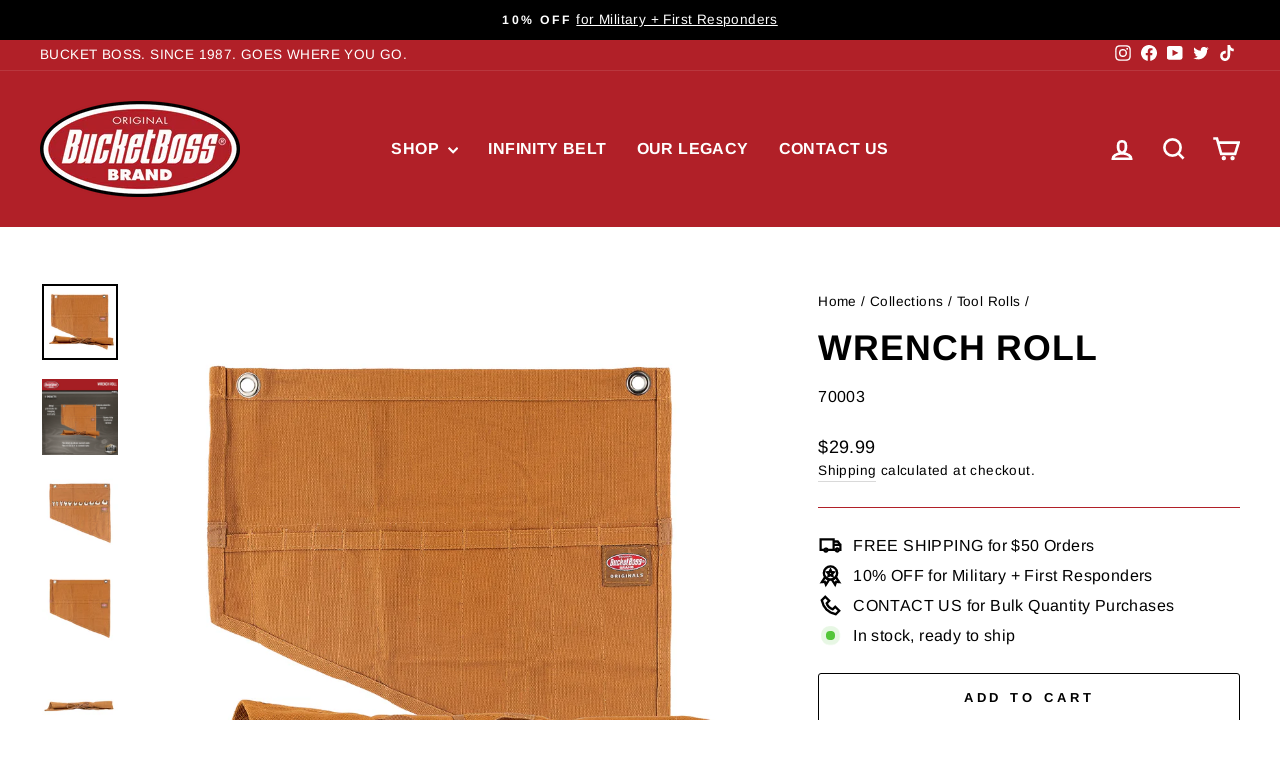

--- FILE ---
content_type: text/html; charset=utf-8
request_url: https://bucketboss.com/collections/tool-rolls/products/wrench-roll
body_size: 27784
content:
<!doctype html>
<html class="no-js" lang="en" dir="ltr">
<head>
  <meta charset="utf-8">
  <meta http-equiv="X-UA-Compatible" content="IE=edge,chrome=1">
  <meta name="viewport" content="width=device-width,initial-scale=1">
  <meta name="theme-color" content="#b12028">
  <link rel="canonical" href="https://bucketboss.com/products/wrench-roll">
  <link rel="preconnect" href="https://cdn.shopify.com" crossorigin>
  <link rel="preconnect" href="https://fonts.shopifycdn.com" crossorigin>
  <link rel="dns-prefetch" href="https://productreviews.shopifycdn.com">
  <link rel="dns-prefetch" href="https://ajax.googleapis.com">
  <link rel="dns-prefetch" href="https://maps.googleapis.com">
  <link rel="dns-prefetch" href="https://maps.gstatic.com"><link rel="shortcut icon" href="//bucketboss.com/cdn/shop/files/BB_Favicon_Image_32x32.png?v=1709053710" type="image/png" /><title>Wrench Roll
&ndash; Bucket Boss
</title>
<meta name="description" content="Try using the Wrench Roll and you won’t have a problem ever again. Constructed out of 18 oz. Duckwear canvas, the material will absorb tool oil and keep your tools from getting banged up. There are 11 assorted sized pockets and it will fit 1/4 in. to 3 in. or 6 mm to 25 mm wrenches. MATERIAL: Duckwear Canvas FEATURES: "><meta property="og:site_name" content="Bucket Boss">
  <meta property="og:url" content="https://bucketboss.com/products/wrench-roll">
  <meta property="og:title" content="Wrench Roll">
  <meta property="og:type" content="product">
  <meta property="og:description" content="Try using the Wrench Roll and you won’t have a problem ever again. Constructed out of 18 oz. Duckwear canvas, the material will absorb tool oil and keep your tools from getting banged up. There are 11 assorted sized pockets and it will fit 1/4 in. to 3 in. or 6 mm to 25 mm wrenches. MATERIAL: Duckwear Canvas FEATURES: "><meta property="og:image" content="http://bucketboss.com/cdn/shop/products/70003_1.jpg?v=1681917298">
    <meta property="og:image:secure_url" content="https://bucketboss.com/cdn/shop/products/70003_1.jpg?v=1681917298">
    <meta property="og:image:width" content="2048">
    <meta property="og:image:height" content="2048"><meta name="twitter:site" content="@https://www.x.com/thebucketboss/">
  <meta name="twitter:card" content="summary_large_image">
  <meta name="twitter:title" content="Wrench Roll">
  <meta name="twitter:description" content="Try using the Wrench Roll and you won’t have a problem ever again. Constructed out of 18 oz. Duckwear canvas, the material will absorb tool oil and keep your tools from getting banged up. There are 11 assorted sized pockets and it will fit 1/4 in. to 3 in. or 6 mm to 25 mm wrenches. MATERIAL: Duckwear Canvas FEATURES: ">
<style data-shopify>@font-face {
  font-family: Arimo;
  font-weight: 700;
  font-style: normal;
  font-display: swap;
  src: url("//bucketboss.com/cdn/fonts/arimo/arimo_n7.1d2d0638e6a1228d86beb0e10006e3280ccb2d04.woff2") format("woff2"),
       url("//bucketboss.com/cdn/fonts/arimo/arimo_n7.f4b9139e8eac4a17b38b8707044c20f54c3be479.woff") format("woff");
}

  @font-face {
  font-family: Arimo;
  font-weight: 400;
  font-style: normal;
  font-display: swap;
  src: url("//bucketboss.com/cdn/fonts/arimo/arimo_n4.a7efb558ca22d2002248bbe6f302a98edee38e35.woff2") format("woff2"),
       url("//bucketboss.com/cdn/fonts/arimo/arimo_n4.0da809f7d1d5ede2a73be7094ac00741efdb6387.woff") format("woff");
}


  @font-face {
  font-family: Arimo;
  font-weight: 600;
  font-style: normal;
  font-display: swap;
  src: url("//bucketboss.com/cdn/fonts/arimo/arimo_n6.9c18b0befd86597f319b7d7f925727d04c262b32.woff2") format("woff2"),
       url("//bucketboss.com/cdn/fonts/arimo/arimo_n6.422bf6679b81a8bfb1b25d19299a53688390c2b9.woff") format("woff");
}

  @font-face {
  font-family: Arimo;
  font-weight: 400;
  font-style: italic;
  font-display: swap;
  src: url("//bucketboss.com/cdn/fonts/arimo/arimo_i4.438ddb21a1b98c7230698d70dc1a21df235701b2.woff2") format("woff2"),
       url("//bucketboss.com/cdn/fonts/arimo/arimo_i4.0e1908a0dc1ec32fabb5a03a0c9ee2083f82e3d7.woff") format("woff");
}

  @font-face {
  font-family: Arimo;
  font-weight: 600;
  font-style: italic;
  font-display: swap;
  src: url("//bucketboss.com/cdn/fonts/arimo/arimo_i6.f0bf3dae51f72fa5b2cefdfe865a6fbb7701a14c.woff2") format("woff2"),
       url("//bucketboss.com/cdn/fonts/arimo/arimo_i6.3489f579170784cd222ed21c14f1e8f1a3c0d044.woff") format("woff");
}

</style><link href="//bucketboss.com/cdn/shop/t/4/assets/theme.css?v=168990445954999814701709053123" rel="stylesheet" type="text/css" media="all" />
<style data-shopify>:root {
    --typeHeaderPrimary: Arimo;
    --typeHeaderFallback: sans-serif;
    --typeHeaderSize: 42px;
    --typeHeaderWeight: 700;
    --typeHeaderLineHeight: 1.5;
    --typeHeaderSpacing: 0.025em;

    --typeBasePrimary:Arimo;
    --typeBaseFallback:sans-serif;
    --typeBaseSize: 16px;
    --typeBaseWeight: 400;
    --typeBaseSpacing: 0.025em;
    --typeBaseLineHeight: 1.5;
    --typeBaselineHeightMinus01: 1.4;

    --typeCollectionTitle: 21px;

    --iconWeight: 6px;
    --iconLinecaps: miter;

    
        --buttonRadius: 3px;
    

    --colorGridOverlayOpacity: 0.1;
    }

    .placeholder-content {
    background-image: linear-gradient(100deg, rgba(0,0,0,0) 40%, rgba(0, 0, 0, 0.0) 63%, rgba(0,0,0,0) 79%);
    }</style><script>
    document.documentElement.className = document.documentElement.className.replace('no-js', 'js');

    window.theme = window.theme || {};
    theme.routes = {
      home: "/",
      cart: "/cart.js",
      cartPage: "/cart",
      cartAdd: "/cart/add.js",
      cartChange: "/cart/change.js",
      search: "/search",
      predictiveSearch: "/search/suggest"
    };
    theme.strings = {
      soldOut: "Sold Out",
      unavailable: "Unavailable",
      inStockLabel: "In stock, ready to ship",
      oneStockLabel: "Low stock - [count] item left",
      otherStockLabel: "Low stock - [count] items left",
      willNotShipUntil: "Ready to ship [date]",
      willBeInStockAfter: "Back in stock [date]",
      waitingForStock: "Backordered, shipping soon",
      savePrice: "Save [saved_amount]",
      cartEmpty: "Your cart is currently empty.",
      cartTermsConfirmation: "You must agree with the terms and conditions of sales to check out",
      searchCollections: "Collections",
      searchPages: "Pages",
      searchArticles: "Articles",
      productFrom: "from ",
      maxQuantity: "You can only have [quantity] of [title] in your cart."
    };
    theme.settings = {
      cartType: "drawer",
      isCustomerTemplate: false,
      moneyFormat: "${{amount}}",
      saveType: "dollar",
      productImageSize: "natural",
      productImageCover: false,
      predictiveSearch: true,
      predictiveSearchType: null,
      predictiveSearchVendor: false,
      predictiveSearchPrice: true,
      quickView: true,
      themeName: 'Impulse',
      themeVersion: "7.4.1"
    };
  </script>

  <script>window.performance && window.performance.mark && window.performance.mark('shopify.content_for_header.start');</script><meta id="shopify-digital-wallet" name="shopify-digital-wallet" content="/57578848409/digital_wallets/dialog">
<meta name="shopify-checkout-api-token" content="dd075056d3182ac6fe38eabd1abbdc4f">
<meta id="in-context-paypal-metadata" data-shop-id="57578848409" data-venmo-supported="true" data-environment="production" data-locale="en_US" data-paypal-v4="true" data-currency="USD">
<link rel="alternate" type="application/json+oembed" href="https://bucketboss.com/products/wrench-roll.oembed">
<script async="async" src="/checkouts/internal/preloads.js?locale=en-US"></script>
<script id="shopify-features" type="application/json">{"accessToken":"dd075056d3182ac6fe38eabd1abbdc4f","betas":["rich-media-storefront-analytics"],"domain":"bucketboss.com","predictiveSearch":true,"shopId":57578848409,"locale":"en"}</script>
<script>var Shopify = Shopify || {};
Shopify.shop = "bucket-boss.myshopify.com";
Shopify.locale = "en";
Shopify.currency = {"active":"USD","rate":"1.0"};
Shopify.country = "US";
Shopify.theme = {"name":"Impulse","id":140083888354,"schema_name":"Impulse","schema_version":"7.4.1","theme_store_id":857,"role":"main"};
Shopify.theme.handle = "null";
Shopify.theme.style = {"id":null,"handle":null};
Shopify.cdnHost = "bucketboss.com/cdn";
Shopify.routes = Shopify.routes || {};
Shopify.routes.root = "/";</script>
<script type="module">!function(o){(o.Shopify=o.Shopify||{}).modules=!0}(window);</script>
<script>!function(o){function n(){var o=[];function n(){o.push(Array.prototype.slice.apply(arguments))}return n.q=o,n}var t=o.Shopify=o.Shopify||{};t.loadFeatures=n(),t.autoloadFeatures=n()}(window);</script>
<script id="shop-js-analytics" type="application/json">{"pageType":"product"}</script>
<script defer="defer" async type="module" src="//bucketboss.com/cdn/shopifycloud/shop-js/modules/v2/client.init-shop-cart-sync_C5BV16lS.en.esm.js"></script>
<script defer="defer" async type="module" src="//bucketboss.com/cdn/shopifycloud/shop-js/modules/v2/chunk.common_CygWptCX.esm.js"></script>
<script type="module">
  await import("//bucketboss.com/cdn/shopifycloud/shop-js/modules/v2/client.init-shop-cart-sync_C5BV16lS.en.esm.js");
await import("//bucketboss.com/cdn/shopifycloud/shop-js/modules/v2/chunk.common_CygWptCX.esm.js");

  window.Shopify.SignInWithShop?.initShopCartSync?.({"fedCMEnabled":true,"windoidEnabled":true});

</script>
<script>(function() {
  var isLoaded = false;
  function asyncLoad() {
    if (isLoaded) return;
    isLoaded = true;
    var urls = ["https:\/\/id-shop.govx.com\/app\/bucket-boss.myshopify.com\/govx.js?shop=bucket-boss.myshopify.com"];
    for (var i = 0; i < urls.length; i++) {
      var s = document.createElement('script');
      s.type = 'text/javascript';
      s.async = true;
      s.src = urls[i];
      var x = document.getElementsByTagName('script')[0];
      x.parentNode.insertBefore(s, x);
    }
  };
  if(window.attachEvent) {
    window.attachEvent('onload', asyncLoad);
  } else {
    window.addEventListener('load', asyncLoad, false);
  }
})();</script>
<script id="__st">var __st={"a":57578848409,"offset":-21600,"reqid":"710a7fa3-747d-4aea-a5cd-6cbb4fa38269-1768619182","pageurl":"bucketboss.com\/collections\/tool-rolls\/products\/wrench-roll","u":"231a2f41ba2b","p":"product","rtyp":"product","rid":6889350594713};</script>
<script>window.ShopifyPaypalV4VisibilityTracking = true;</script>
<script id="captcha-bootstrap">!function(){'use strict';const t='contact',e='account',n='new_comment',o=[[t,t],['blogs',n],['comments',n],[t,'customer']],c=[[e,'customer_login'],[e,'guest_login'],[e,'recover_customer_password'],[e,'create_customer']],r=t=>t.map((([t,e])=>`form[action*='/${t}']:not([data-nocaptcha='true']) input[name='form_type'][value='${e}']`)).join(','),a=t=>()=>t?[...document.querySelectorAll(t)].map((t=>t.form)):[];function s(){const t=[...o],e=r(t);return a(e)}const i='password',u='form_key',d=['recaptcha-v3-token','g-recaptcha-response','h-captcha-response',i],f=()=>{try{return window.sessionStorage}catch{return}},m='__shopify_v',_=t=>t.elements[u];function p(t,e,n=!1){try{const o=window.sessionStorage,c=JSON.parse(o.getItem(e)),{data:r}=function(t){const{data:e,action:n}=t;return t[m]||n?{data:e,action:n}:{data:t,action:n}}(c);for(const[e,n]of Object.entries(r))t.elements[e]&&(t.elements[e].value=n);n&&o.removeItem(e)}catch(o){console.error('form repopulation failed',{error:o})}}const l='form_type',E='cptcha';function T(t){t.dataset[E]=!0}const w=window,h=w.document,L='Shopify',v='ce_forms',y='captcha';let A=!1;((t,e)=>{const n=(g='f06e6c50-85a8-45c8-87d0-21a2b65856fe',I='https://cdn.shopify.com/shopifycloud/storefront-forms-hcaptcha/ce_storefront_forms_captcha_hcaptcha.v1.5.2.iife.js',D={infoText:'Protected by hCaptcha',privacyText:'Privacy',termsText:'Terms'},(t,e,n)=>{const o=w[L][v],c=o.bindForm;if(c)return c(t,g,e,D).then(n);var r;o.q.push([[t,g,e,D],n]),r=I,A||(h.body.append(Object.assign(h.createElement('script'),{id:'captcha-provider',async:!0,src:r})),A=!0)});var g,I,D;w[L]=w[L]||{},w[L][v]=w[L][v]||{},w[L][v].q=[],w[L][y]=w[L][y]||{},w[L][y].protect=function(t,e){n(t,void 0,e),T(t)},Object.freeze(w[L][y]),function(t,e,n,w,h,L){const[v,y,A,g]=function(t,e,n){const i=e?o:[],u=t?c:[],d=[...i,...u],f=r(d),m=r(i),_=r(d.filter((([t,e])=>n.includes(e))));return[a(f),a(m),a(_),s()]}(w,h,L),I=t=>{const e=t.target;return e instanceof HTMLFormElement?e:e&&e.form},D=t=>v().includes(t);t.addEventListener('submit',(t=>{const e=I(t);if(!e)return;const n=D(e)&&!e.dataset.hcaptchaBound&&!e.dataset.recaptchaBound,o=_(e),c=g().includes(e)&&(!o||!o.value);(n||c)&&t.preventDefault(),c&&!n&&(function(t){try{if(!f())return;!function(t){const e=f();if(!e)return;const n=_(t);if(!n)return;const o=n.value;o&&e.removeItem(o)}(t);const e=Array.from(Array(32),(()=>Math.random().toString(36)[2])).join('');!function(t,e){_(t)||t.append(Object.assign(document.createElement('input'),{type:'hidden',name:u})),t.elements[u].value=e}(t,e),function(t,e){const n=f();if(!n)return;const o=[...t.querySelectorAll(`input[type='${i}']`)].map((({name:t})=>t)),c=[...d,...o],r={};for(const[a,s]of new FormData(t).entries())c.includes(a)||(r[a]=s);n.setItem(e,JSON.stringify({[m]:1,action:t.action,data:r}))}(t,e)}catch(e){console.error('failed to persist form',e)}}(e),e.submit())}));const S=(t,e)=>{t&&!t.dataset[E]&&(n(t,e.some((e=>e===t))),T(t))};for(const o of['focusin','change'])t.addEventListener(o,(t=>{const e=I(t);D(e)&&S(e,y())}));const B=e.get('form_key'),M=e.get(l),P=B&&M;t.addEventListener('DOMContentLoaded',(()=>{const t=y();if(P)for(const e of t)e.elements[l].value===M&&p(e,B);[...new Set([...A(),...v().filter((t=>'true'===t.dataset.shopifyCaptcha))])].forEach((e=>S(e,t)))}))}(h,new URLSearchParams(w.location.search),n,t,e,['guest_login'])})(!0,!0)}();</script>
<script integrity="sha256-4kQ18oKyAcykRKYeNunJcIwy7WH5gtpwJnB7kiuLZ1E=" data-source-attribution="shopify.loadfeatures" defer="defer" src="//bucketboss.com/cdn/shopifycloud/storefront/assets/storefront/load_feature-a0a9edcb.js" crossorigin="anonymous"></script>
<script data-source-attribution="shopify.dynamic_checkout.dynamic.init">var Shopify=Shopify||{};Shopify.PaymentButton=Shopify.PaymentButton||{isStorefrontPortableWallets:!0,init:function(){window.Shopify.PaymentButton.init=function(){};var t=document.createElement("script");t.src="https://bucketboss.com/cdn/shopifycloud/portable-wallets/latest/portable-wallets.en.js",t.type="module",document.head.appendChild(t)}};
</script>
<script data-source-attribution="shopify.dynamic_checkout.buyer_consent">
  function portableWalletsHideBuyerConsent(e){var t=document.getElementById("shopify-buyer-consent"),n=document.getElementById("shopify-subscription-policy-button");t&&n&&(t.classList.add("hidden"),t.setAttribute("aria-hidden","true"),n.removeEventListener("click",e))}function portableWalletsShowBuyerConsent(e){var t=document.getElementById("shopify-buyer-consent"),n=document.getElementById("shopify-subscription-policy-button");t&&n&&(t.classList.remove("hidden"),t.removeAttribute("aria-hidden"),n.addEventListener("click",e))}window.Shopify?.PaymentButton&&(window.Shopify.PaymentButton.hideBuyerConsent=portableWalletsHideBuyerConsent,window.Shopify.PaymentButton.showBuyerConsent=portableWalletsShowBuyerConsent);
</script>
<script>
  function portableWalletsCleanup(e){e&&e.src&&console.error("Failed to load portable wallets script "+e.src);var t=document.querySelectorAll("shopify-accelerated-checkout .shopify-payment-button__skeleton, shopify-accelerated-checkout-cart .wallet-cart-button__skeleton"),e=document.getElementById("shopify-buyer-consent");for(let e=0;e<t.length;e++)t[e].remove();e&&e.remove()}function portableWalletsNotLoadedAsModule(e){e instanceof ErrorEvent&&"string"==typeof e.message&&e.message.includes("import.meta")&&"string"==typeof e.filename&&e.filename.includes("portable-wallets")&&(window.removeEventListener("error",portableWalletsNotLoadedAsModule),window.Shopify.PaymentButton.failedToLoad=e,"loading"===document.readyState?document.addEventListener("DOMContentLoaded",window.Shopify.PaymentButton.init):window.Shopify.PaymentButton.init())}window.addEventListener("error",portableWalletsNotLoadedAsModule);
</script>

<script type="module" src="https://bucketboss.com/cdn/shopifycloud/portable-wallets/latest/portable-wallets.en.js" onError="portableWalletsCleanup(this)" crossorigin="anonymous"></script>
<script nomodule>
  document.addEventListener("DOMContentLoaded", portableWalletsCleanup);
</script>

<link id="shopify-accelerated-checkout-styles" rel="stylesheet" media="screen" href="https://bucketboss.com/cdn/shopifycloud/portable-wallets/latest/accelerated-checkout-backwards-compat.css" crossorigin="anonymous">
<style id="shopify-accelerated-checkout-cart">
        #shopify-buyer-consent {
  margin-top: 1em;
  display: inline-block;
  width: 100%;
}

#shopify-buyer-consent.hidden {
  display: none;
}

#shopify-subscription-policy-button {
  background: none;
  border: none;
  padding: 0;
  text-decoration: underline;
  font-size: inherit;
  cursor: pointer;
}

#shopify-subscription-policy-button::before {
  box-shadow: none;
}

      </style>

<script>window.performance && window.performance.mark && window.performance.mark('shopify.content_for_header.end');</script>

  <script src="//bucketboss.com/cdn/shop/t/4/assets/vendor-scripts-v11.js" defer="defer"></script><script src="//bucketboss.com/cdn/shop/t/4/assets/theme.js?v=136904160527539270741708703768" defer="defer"></script>
<link href="https://monorail-edge.shopifysvc.com" rel="dns-prefetch">
<script>(function(){if ("sendBeacon" in navigator && "performance" in window) {try {var session_token_from_headers = performance.getEntriesByType('navigation')[0].serverTiming.find(x => x.name == '_s').description;} catch {var session_token_from_headers = undefined;}var session_cookie_matches = document.cookie.match(/_shopify_s=([^;]*)/);var session_token_from_cookie = session_cookie_matches && session_cookie_matches.length === 2 ? session_cookie_matches[1] : "";var session_token = session_token_from_headers || session_token_from_cookie || "";function handle_abandonment_event(e) {var entries = performance.getEntries().filter(function(entry) {return /monorail-edge.shopifysvc.com/.test(entry.name);});if (!window.abandonment_tracked && entries.length === 0) {window.abandonment_tracked = true;var currentMs = Date.now();var navigation_start = performance.timing.navigationStart;var payload = {shop_id: 57578848409,url: window.location.href,navigation_start,duration: currentMs - navigation_start,session_token,page_type: "product"};window.navigator.sendBeacon("https://monorail-edge.shopifysvc.com/v1/produce", JSON.stringify({schema_id: "online_store_buyer_site_abandonment/1.1",payload: payload,metadata: {event_created_at_ms: currentMs,event_sent_at_ms: currentMs}}));}}window.addEventListener('pagehide', handle_abandonment_event);}}());</script>
<script id="web-pixels-manager-setup">(function e(e,d,r,n,o){if(void 0===o&&(o={}),!Boolean(null===(a=null===(i=window.Shopify)||void 0===i?void 0:i.analytics)||void 0===a?void 0:a.replayQueue)){var i,a;window.Shopify=window.Shopify||{};var t=window.Shopify;t.analytics=t.analytics||{};var s=t.analytics;s.replayQueue=[],s.publish=function(e,d,r){return s.replayQueue.push([e,d,r]),!0};try{self.performance.mark("wpm:start")}catch(e){}var l=function(){var e={modern:/Edge?\/(1{2}[4-9]|1[2-9]\d|[2-9]\d{2}|\d{4,})\.\d+(\.\d+|)|Firefox\/(1{2}[4-9]|1[2-9]\d|[2-9]\d{2}|\d{4,})\.\d+(\.\d+|)|Chrom(ium|e)\/(9{2}|\d{3,})\.\d+(\.\d+|)|(Maci|X1{2}).+ Version\/(15\.\d+|(1[6-9]|[2-9]\d|\d{3,})\.\d+)([,.]\d+|)( \(\w+\)|)( Mobile\/\w+|) Safari\/|Chrome.+OPR\/(9{2}|\d{3,})\.\d+\.\d+|(CPU[ +]OS|iPhone[ +]OS|CPU[ +]iPhone|CPU IPhone OS|CPU iPad OS)[ +]+(15[._]\d+|(1[6-9]|[2-9]\d|\d{3,})[._]\d+)([._]\d+|)|Android:?[ /-](13[3-9]|1[4-9]\d|[2-9]\d{2}|\d{4,})(\.\d+|)(\.\d+|)|Android.+Firefox\/(13[5-9]|1[4-9]\d|[2-9]\d{2}|\d{4,})\.\d+(\.\d+|)|Android.+Chrom(ium|e)\/(13[3-9]|1[4-9]\d|[2-9]\d{2}|\d{4,})\.\d+(\.\d+|)|SamsungBrowser\/([2-9]\d|\d{3,})\.\d+/,legacy:/Edge?\/(1[6-9]|[2-9]\d|\d{3,})\.\d+(\.\d+|)|Firefox\/(5[4-9]|[6-9]\d|\d{3,})\.\d+(\.\d+|)|Chrom(ium|e)\/(5[1-9]|[6-9]\d|\d{3,})\.\d+(\.\d+|)([\d.]+$|.*Safari\/(?![\d.]+ Edge\/[\d.]+$))|(Maci|X1{2}).+ Version\/(10\.\d+|(1[1-9]|[2-9]\d|\d{3,})\.\d+)([,.]\d+|)( \(\w+\)|)( Mobile\/\w+|) Safari\/|Chrome.+OPR\/(3[89]|[4-9]\d|\d{3,})\.\d+\.\d+|(CPU[ +]OS|iPhone[ +]OS|CPU[ +]iPhone|CPU IPhone OS|CPU iPad OS)[ +]+(10[._]\d+|(1[1-9]|[2-9]\d|\d{3,})[._]\d+)([._]\d+|)|Android:?[ /-](13[3-9]|1[4-9]\d|[2-9]\d{2}|\d{4,})(\.\d+|)(\.\d+|)|Mobile Safari.+OPR\/([89]\d|\d{3,})\.\d+\.\d+|Android.+Firefox\/(13[5-9]|1[4-9]\d|[2-9]\d{2}|\d{4,})\.\d+(\.\d+|)|Android.+Chrom(ium|e)\/(13[3-9]|1[4-9]\d|[2-9]\d{2}|\d{4,})\.\d+(\.\d+|)|Android.+(UC? ?Browser|UCWEB|U3)[ /]?(15\.([5-9]|\d{2,})|(1[6-9]|[2-9]\d|\d{3,})\.\d+)\.\d+|SamsungBrowser\/(5\.\d+|([6-9]|\d{2,})\.\d+)|Android.+MQ{2}Browser\/(14(\.(9|\d{2,})|)|(1[5-9]|[2-9]\d|\d{3,})(\.\d+|))(\.\d+|)|K[Aa][Ii]OS\/(3\.\d+|([4-9]|\d{2,})\.\d+)(\.\d+|)/},d=e.modern,r=e.legacy,n=navigator.userAgent;return n.match(d)?"modern":n.match(r)?"legacy":"unknown"}(),u="modern"===l?"modern":"legacy",c=(null!=n?n:{modern:"",legacy:""})[u],f=function(e){return[e.baseUrl,"/wpm","/b",e.hashVersion,"modern"===e.buildTarget?"m":"l",".js"].join("")}({baseUrl:d,hashVersion:r,buildTarget:u}),m=function(e){var d=e.version,r=e.bundleTarget,n=e.surface,o=e.pageUrl,i=e.monorailEndpoint;return{emit:function(e){var a=e.status,t=e.errorMsg,s=(new Date).getTime(),l=JSON.stringify({metadata:{event_sent_at_ms:s},events:[{schema_id:"web_pixels_manager_load/3.1",payload:{version:d,bundle_target:r,page_url:o,status:a,surface:n,error_msg:t},metadata:{event_created_at_ms:s}}]});if(!i)return console&&console.warn&&console.warn("[Web Pixels Manager] No Monorail endpoint provided, skipping logging."),!1;try{return self.navigator.sendBeacon.bind(self.navigator)(i,l)}catch(e){}var u=new XMLHttpRequest;try{return u.open("POST",i,!0),u.setRequestHeader("Content-Type","text/plain"),u.send(l),!0}catch(e){return console&&console.warn&&console.warn("[Web Pixels Manager] Got an unhandled error while logging to Monorail."),!1}}}}({version:r,bundleTarget:l,surface:e.surface,pageUrl:self.location.href,monorailEndpoint:e.monorailEndpoint});try{o.browserTarget=l,function(e){var d=e.src,r=e.async,n=void 0===r||r,o=e.onload,i=e.onerror,a=e.sri,t=e.scriptDataAttributes,s=void 0===t?{}:t,l=document.createElement("script"),u=document.querySelector("head"),c=document.querySelector("body");if(l.async=n,l.src=d,a&&(l.integrity=a,l.crossOrigin="anonymous"),s)for(var f in s)if(Object.prototype.hasOwnProperty.call(s,f))try{l.dataset[f]=s[f]}catch(e){}if(o&&l.addEventListener("load",o),i&&l.addEventListener("error",i),u)u.appendChild(l);else{if(!c)throw new Error("Did not find a head or body element to append the script");c.appendChild(l)}}({src:f,async:!0,onload:function(){if(!function(){var e,d;return Boolean(null===(d=null===(e=window.Shopify)||void 0===e?void 0:e.analytics)||void 0===d?void 0:d.initialized)}()){var d=window.webPixelsManager.init(e)||void 0;if(d){var r=window.Shopify.analytics;r.replayQueue.forEach((function(e){var r=e[0],n=e[1],o=e[2];d.publishCustomEvent(r,n,o)})),r.replayQueue=[],r.publish=d.publishCustomEvent,r.visitor=d.visitor,r.initialized=!0}}},onerror:function(){return m.emit({status:"failed",errorMsg:"".concat(f," has failed to load")})},sri:function(e){var d=/^sha384-[A-Za-z0-9+/=]+$/;return"string"==typeof e&&d.test(e)}(c)?c:"",scriptDataAttributes:o}),m.emit({status:"loading"})}catch(e){m.emit({status:"failed",errorMsg:(null==e?void 0:e.message)||"Unknown error"})}}})({shopId: 57578848409,storefrontBaseUrl: "https://bucketboss.com",extensionsBaseUrl: "https://extensions.shopifycdn.com/cdn/shopifycloud/web-pixels-manager",monorailEndpoint: "https://monorail-edge.shopifysvc.com/unstable/produce_batch",surface: "storefront-renderer",enabledBetaFlags: ["2dca8a86"],webPixelsConfigList: [{"id":"shopify-app-pixel","configuration":"{}","eventPayloadVersion":"v1","runtimeContext":"STRICT","scriptVersion":"0450","apiClientId":"shopify-pixel","type":"APP","privacyPurposes":["ANALYTICS","MARKETING"]},{"id":"shopify-custom-pixel","eventPayloadVersion":"v1","runtimeContext":"LAX","scriptVersion":"0450","apiClientId":"shopify-pixel","type":"CUSTOM","privacyPurposes":["ANALYTICS","MARKETING"]}],isMerchantRequest: false,initData: {"shop":{"name":"Bucket Boss","paymentSettings":{"currencyCode":"USD"},"myshopifyDomain":"bucket-boss.myshopify.com","countryCode":"US","storefrontUrl":"https:\/\/bucketboss.com"},"customer":null,"cart":null,"checkout":null,"productVariants":[{"price":{"amount":29.99,"currencyCode":"USD"},"product":{"title":"Wrench Roll","vendor":"Bucket Boss","id":"6889350594713","untranslatedTitle":"Wrench Roll","url":"\/products\/wrench-roll","type":"Tool Roll"},"id":"40502823223449","image":{"src":"\/\/bucketboss.com\/cdn\/shop\/products\/70003_1.jpg?v=1681917298"},"sku":"70003","title":"Default Title","untranslatedTitle":"Default Title"}],"purchasingCompany":null},},"https://bucketboss.com/cdn","fcfee988w5aeb613cpc8e4bc33m6693e112",{"modern":"","legacy":""},{"shopId":"57578848409","storefrontBaseUrl":"https:\/\/bucketboss.com","extensionBaseUrl":"https:\/\/extensions.shopifycdn.com\/cdn\/shopifycloud\/web-pixels-manager","surface":"storefront-renderer","enabledBetaFlags":"[\"2dca8a86\"]","isMerchantRequest":"false","hashVersion":"fcfee988w5aeb613cpc8e4bc33m6693e112","publish":"custom","events":"[[\"page_viewed\",{}],[\"product_viewed\",{\"productVariant\":{\"price\":{\"amount\":29.99,\"currencyCode\":\"USD\"},\"product\":{\"title\":\"Wrench Roll\",\"vendor\":\"Bucket Boss\",\"id\":\"6889350594713\",\"untranslatedTitle\":\"Wrench Roll\",\"url\":\"\/products\/wrench-roll\",\"type\":\"Tool Roll\"},\"id\":\"40502823223449\",\"image\":{\"src\":\"\/\/bucketboss.com\/cdn\/shop\/products\/70003_1.jpg?v=1681917298\"},\"sku\":\"70003\",\"title\":\"Default Title\",\"untranslatedTitle\":\"Default Title\"}}]]"});</script><script>
  window.ShopifyAnalytics = window.ShopifyAnalytics || {};
  window.ShopifyAnalytics.meta = window.ShopifyAnalytics.meta || {};
  window.ShopifyAnalytics.meta.currency = 'USD';
  var meta = {"product":{"id":6889350594713,"gid":"gid:\/\/shopify\/Product\/6889350594713","vendor":"Bucket Boss","type":"Tool Roll","handle":"wrench-roll","variants":[{"id":40502823223449,"price":2999,"name":"Wrench Roll","public_title":null,"sku":"70003"}],"remote":false},"page":{"pageType":"product","resourceType":"product","resourceId":6889350594713,"requestId":"710a7fa3-747d-4aea-a5cd-6cbb4fa38269-1768619182"}};
  for (var attr in meta) {
    window.ShopifyAnalytics.meta[attr] = meta[attr];
  }
</script>
<script class="analytics">
  (function () {
    var customDocumentWrite = function(content) {
      var jquery = null;

      if (window.jQuery) {
        jquery = window.jQuery;
      } else if (window.Checkout && window.Checkout.$) {
        jquery = window.Checkout.$;
      }

      if (jquery) {
        jquery('body').append(content);
      }
    };

    var hasLoggedConversion = function(token) {
      if (token) {
        return document.cookie.indexOf('loggedConversion=' + token) !== -1;
      }
      return false;
    }

    var setCookieIfConversion = function(token) {
      if (token) {
        var twoMonthsFromNow = new Date(Date.now());
        twoMonthsFromNow.setMonth(twoMonthsFromNow.getMonth() + 2);

        document.cookie = 'loggedConversion=' + token + '; expires=' + twoMonthsFromNow;
      }
    }

    var trekkie = window.ShopifyAnalytics.lib = window.trekkie = window.trekkie || [];
    if (trekkie.integrations) {
      return;
    }
    trekkie.methods = [
      'identify',
      'page',
      'ready',
      'track',
      'trackForm',
      'trackLink'
    ];
    trekkie.factory = function(method) {
      return function() {
        var args = Array.prototype.slice.call(arguments);
        args.unshift(method);
        trekkie.push(args);
        return trekkie;
      };
    };
    for (var i = 0; i < trekkie.methods.length; i++) {
      var key = trekkie.methods[i];
      trekkie[key] = trekkie.factory(key);
    }
    trekkie.load = function(config) {
      trekkie.config = config || {};
      trekkie.config.initialDocumentCookie = document.cookie;
      var first = document.getElementsByTagName('script')[0];
      var script = document.createElement('script');
      script.type = 'text/javascript';
      script.onerror = function(e) {
        var scriptFallback = document.createElement('script');
        scriptFallback.type = 'text/javascript';
        scriptFallback.onerror = function(error) {
                var Monorail = {
      produce: function produce(monorailDomain, schemaId, payload) {
        var currentMs = new Date().getTime();
        var event = {
          schema_id: schemaId,
          payload: payload,
          metadata: {
            event_created_at_ms: currentMs,
            event_sent_at_ms: currentMs
          }
        };
        return Monorail.sendRequest("https://" + monorailDomain + "/v1/produce", JSON.stringify(event));
      },
      sendRequest: function sendRequest(endpointUrl, payload) {
        // Try the sendBeacon API
        if (window && window.navigator && typeof window.navigator.sendBeacon === 'function' && typeof window.Blob === 'function' && !Monorail.isIos12()) {
          var blobData = new window.Blob([payload], {
            type: 'text/plain'
          });

          if (window.navigator.sendBeacon(endpointUrl, blobData)) {
            return true;
          } // sendBeacon was not successful

        } // XHR beacon

        var xhr = new XMLHttpRequest();

        try {
          xhr.open('POST', endpointUrl);
          xhr.setRequestHeader('Content-Type', 'text/plain');
          xhr.send(payload);
        } catch (e) {
          console.log(e);
        }

        return false;
      },
      isIos12: function isIos12() {
        return window.navigator.userAgent.lastIndexOf('iPhone; CPU iPhone OS 12_') !== -1 || window.navigator.userAgent.lastIndexOf('iPad; CPU OS 12_') !== -1;
      }
    };
    Monorail.produce('monorail-edge.shopifysvc.com',
      'trekkie_storefront_load_errors/1.1',
      {shop_id: 57578848409,
      theme_id: 140083888354,
      app_name: "storefront",
      context_url: window.location.href,
      source_url: "//bucketboss.com/cdn/s/trekkie.storefront.cd680fe47e6c39ca5d5df5f0a32d569bc48c0f27.min.js"});

        };
        scriptFallback.async = true;
        scriptFallback.src = '//bucketboss.com/cdn/s/trekkie.storefront.cd680fe47e6c39ca5d5df5f0a32d569bc48c0f27.min.js';
        first.parentNode.insertBefore(scriptFallback, first);
      };
      script.async = true;
      script.src = '//bucketboss.com/cdn/s/trekkie.storefront.cd680fe47e6c39ca5d5df5f0a32d569bc48c0f27.min.js';
      first.parentNode.insertBefore(script, first);
    };
    trekkie.load(
      {"Trekkie":{"appName":"storefront","development":false,"defaultAttributes":{"shopId":57578848409,"isMerchantRequest":null,"themeId":140083888354,"themeCityHash":"16232422248348718587","contentLanguage":"en","currency":"USD","eventMetadataId":"3e726de7-78ec-4fe6-bc66-4ea69c0bac00"},"isServerSideCookieWritingEnabled":true,"monorailRegion":"shop_domain","enabledBetaFlags":["65f19447"]},"Session Attribution":{},"S2S":{"facebookCapiEnabled":false,"source":"trekkie-storefront-renderer","apiClientId":580111}}
    );

    var loaded = false;
    trekkie.ready(function() {
      if (loaded) return;
      loaded = true;

      window.ShopifyAnalytics.lib = window.trekkie;

      var originalDocumentWrite = document.write;
      document.write = customDocumentWrite;
      try { window.ShopifyAnalytics.merchantGoogleAnalytics.call(this); } catch(error) {};
      document.write = originalDocumentWrite;

      window.ShopifyAnalytics.lib.page(null,{"pageType":"product","resourceType":"product","resourceId":6889350594713,"requestId":"710a7fa3-747d-4aea-a5cd-6cbb4fa38269-1768619182","shopifyEmitted":true});

      var match = window.location.pathname.match(/checkouts\/(.+)\/(thank_you|post_purchase)/)
      var token = match? match[1]: undefined;
      if (!hasLoggedConversion(token)) {
        setCookieIfConversion(token);
        window.ShopifyAnalytics.lib.track("Viewed Product",{"currency":"USD","variantId":40502823223449,"productId":6889350594713,"productGid":"gid:\/\/shopify\/Product\/6889350594713","name":"Wrench Roll","price":"29.99","sku":"70003","brand":"Bucket Boss","variant":null,"category":"Tool Roll","nonInteraction":true,"remote":false},undefined,undefined,{"shopifyEmitted":true});
      window.ShopifyAnalytics.lib.track("monorail:\/\/trekkie_storefront_viewed_product\/1.1",{"currency":"USD","variantId":40502823223449,"productId":6889350594713,"productGid":"gid:\/\/shopify\/Product\/6889350594713","name":"Wrench Roll","price":"29.99","sku":"70003","brand":"Bucket Boss","variant":null,"category":"Tool Roll","nonInteraction":true,"remote":false,"referer":"https:\/\/bucketboss.com\/collections\/tool-rolls\/products\/wrench-roll"});
      }
    });


        var eventsListenerScript = document.createElement('script');
        eventsListenerScript.async = true;
        eventsListenerScript.src = "//bucketboss.com/cdn/shopifycloud/storefront/assets/shop_events_listener-3da45d37.js";
        document.getElementsByTagName('head')[0].appendChild(eventsListenerScript);

})();</script>
<script
  defer
  src="https://bucketboss.com/cdn/shopifycloud/perf-kit/shopify-perf-kit-3.0.4.min.js"
  data-application="storefront-renderer"
  data-shop-id="57578848409"
  data-render-region="gcp-us-central1"
  data-page-type="product"
  data-theme-instance-id="140083888354"
  data-theme-name="Impulse"
  data-theme-version="7.4.1"
  data-monorail-region="shop_domain"
  data-resource-timing-sampling-rate="10"
  data-shs="true"
  data-shs-beacon="true"
  data-shs-export-with-fetch="true"
  data-shs-logs-sample-rate="1"
  data-shs-beacon-endpoint="https://bucketboss.com/api/collect"
></script>
</head>

<body class="template-product" data-center-text="true" data-button_style="round-slight" data-type_header_capitalize="true" data-type_headers_align_text="true" data-type_product_capitalize="false" data-swatch_style="square" >

  <a class="in-page-link visually-hidden skip-link" href="#MainContent">Skip to content</a>

  <div id="PageContainer" class="page-container">
    <div class="transition-body"><!-- BEGIN sections: header-group -->
<div id="shopify-section-sections--17413059772642__announcement" class="shopify-section shopify-section-group-header-group"><style></style>
  <div class="announcement-bar">
    <div class="page-width">
      <div class="slideshow-wrapper">
        <button type="button" class="visually-hidden slideshow__pause" data-id="sections--17413059772642__announcement" aria-live="polite">
          <span class="slideshow__pause-stop">
            <svg aria-hidden="true" focusable="false" role="presentation" class="icon icon-pause" viewBox="0 0 10 13"><path d="M0 0h3v13H0zm7 0h3v13H7z" fill-rule="evenodd"/></svg>
            <span class="icon__fallback-text">Pause slideshow</span>
          </span>
          <span class="slideshow__pause-play">
            <svg aria-hidden="true" focusable="false" role="presentation" class="icon icon-play" viewBox="18.24 17.35 24.52 28.3"><path fill="#323232" d="M22.1 19.151v25.5l20.4-13.489-20.4-12.011z"/></svg>
            <span class="icon__fallback-text">Play slideshow</span>
          </span>
        </button>

        <div
          id="AnnouncementSlider"
          class="announcement-slider"
          data-compact="true"
          data-block-count="3"><div
                id="AnnouncementSlide-announcement-0"
                class="announcement-slider__slide"
                data-index="0"
                
              ><a class="announcement-link" href="/pages/store-details"><span class="announcement-text">FREE SHIPPING</span><span class="announcement-link-text">for $50 Orders</span></a></div><div
                id="AnnouncementSlide-announcement-1"
                class="announcement-slider__slide"
                data-index="1"
                
              ><a class="announcement-link" href="/pages/military-and-first-responder-discount"><span class="announcement-text">10% OFF</span><span class="announcement-link-text">for Military + First Responders</span></a></div><div
                id="AnnouncementSlide-announcement_WDTMff"
                class="announcement-slider__slide"
                data-index="2"
                
              ><a class="announcement-link" href="/pages/store-details"><span class="announcement-text">SECURE CHECKOUT</span><span class="announcement-link-text">with PayPal</span></a></div></div>
      </div>
    </div>
  </div>




</div><div id="shopify-section-sections--17413059772642__header" class="shopify-section shopify-section-group-header-group">

<div id="NavDrawer" class="drawer drawer--right">
  <div class="drawer__contents">
    <div class="drawer__fixed-header">
      <div class="drawer__header appear-animation appear-delay-1">
        <div class="h2 drawer__title"></div>
        <div class="drawer__close">
          <button type="button" class="drawer__close-button js-drawer-close">
            <svg aria-hidden="true" focusable="false" role="presentation" class="icon icon-close" viewBox="0 0 64 64"><title>icon-X</title><path d="m19 17.61 27.12 27.13m0-27.12L19 44.74"/></svg>
            <span class="icon__fallback-text">Close menu</span>
          </button>
        </div>
      </div>
    </div>
    <div class="drawer__scrollable">
      <ul class="mobile-nav mobile-nav--heading-style" role="navigation" aria-label="Primary"><li class="mobile-nav__item appear-animation appear-delay-2"><div class="mobile-nav__has-sublist"><button type="button"
                    aria-controls="Linklist-1"
                    class="mobile-nav__link--button mobile-nav__link--top-level collapsible-trigger collapsible--auto-height">
                    <span class="mobile-nav__faux-link">
                      SHOP
                    </span>
                    <div class="mobile-nav__toggle">
                      <span class="faux-button"><span class="collapsible-trigger__icon collapsible-trigger__icon--open" role="presentation">
  <svg aria-hidden="true" focusable="false" role="presentation" class="icon icon--wide icon-chevron-down" viewBox="0 0 28 16"><path d="m1.57 1.59 12.76 12.77L27.1 1.59" stroke-width="2" stroke="#000" fill="none"/></svg>
</span>
</span>
                    </div>
                  </button></div><div id="Linklist-1"
                class="mobile-nav__sublist collapsible-content collapsible-content--all"
                >
                <div class="collapsible-content__inner">
                  <ul class="mobile-nav__sublist"><li class="mobile-nav__item">
                        <div class="mobile-nav__child-item"><a href="/collections/tool-belts"
                              class="mobile-nav__link"
                              id="Sublabel-collections-tool-belts1"
                              >
                              TOOL BELTS
                            </a><button type="button"
                              aria-controls="Sublinklist-1-collections-tool-belts1"
                              aria-labelledby="Sublabel-collections-tool-belts1"
                              class="collapsible-trigger"><span class="collapsible-trigger__icon collapsible-trigger__icon--circle collapsible-trigger__icon--open" role="presentation">
  <svg aria-hidden="true" focusable="false" role="presentation" class="icon icon--wide icon-chevron-down" viewBox="0 0 28 16"><path d="m1.57 1.59 12.76 12.77L27.1 1.59" stroke-width="2" stroke="#000" fill="none"/></svg>
</span>
</button></div><div
                            id="Sublinklist-1-collections-tool-belts1"
                            aria-labelledby="Sublabel-collections-tool-belts1"
                            class="mobile-nav__sublist collapsible-content collapsible-content--all"
                            >
                            <div class="collapsible-content__inner">
                              <ul class="mobile-nav__grandchildlist"><li class="mobile-nav__item">
                                    <a href="https://bucketboss.com/collections/tool-belts?filter.p.m.custom.material_for_tool_belts_with_suspenders=1%29+Leather+Hybrid+-+Best" class="mobile-nav__link">
                                      Leather Hybrid
                                    </a>
                                  </li><li class="mobile-nav__item">
                                    <a href="https://bucketboss.com/collections/tool-belts?filter.p.m.custom.material_for_tool_belts_with_suspenders=2%29+10x+Strength+Fabric+-+Better" class="mobile-nav__link">
                                      10x Strength Fabric
                                    </a>
                                  </li><li class="mobile-nav__item">
                                    <a href="https://bucketboss.com/collections/tool-belts?filter.p.m.custom.material_for_tool_belts_with_suspenders=3%29+4x+Strength+Fabric+-+Very+Good" class="mobile-nav__link">
                                      4x Strength Fabric
                                    </a>
                                  </li><li class="mobile-nav__item">
                                    <a href="https://bucketboss.com/collections/tool-belts?filter.p.m.custom.material_for_tool_belts_with_suspenders=4%29+Standard+Strength+Fabric+-+Good" class="mobile-nav__link">
                                      Standard Strength Fabric
                                    </a>
                                  </li><li class="mobile-nav__item">
                                    <a href="https://bucketboss.com/collections/tool-belts?filter.p.m.custom.item=Tool+Belts+and+Support" class="mobile-nav__link">
                                      Tool Belts and Support
                                    </a>
                                  </li></ul>
                            </div>
                          </div></li><li class="mobile-nav__item">
                        <div class="mobile-nav__child-item"><a href="/collections/tool-bags"
                              class="mobile-nav__link"
                              id="Sublabel-collections-tool-bags2"
                              >
                              TOOL BAGS
                            </a><button type="button"
                              aria-controls="Sublinklist-1-collections-tool-bags2"
                              aria-labelledby="Sublabel-collections-tool-bags2"
                              class="collapsible-trigger"><span class="collapsible-trigger__icon collapsible-trigger__icon--circle collapsible-trigger__icon--open" role="presentation">
  <svg aria-hidden="true" focusable="false" role="presentation" class="icon icon--wide icon-chevron-down" viewBox="0 0 28 16"><path d="m1.57 1.59 12.76 12.77L27.1 1.59" stroke-width="2" stroke="#000" fill="none"/></svg>
</span>
</button></div><div
                            id="Sublinklist-1-collections-tool-bags2"
                            aria-labelledby="Sublabel-collections-tool-bags2"
                            class="mobile-nav__sublist collapsible-content collapsible-content--all"
                            >
                            <div class="collapsible-content__inner">
                              <ul class="mobile-nav__grandchildlist"><li class="mobile-nav__item">
                                    <a href="https://bucketboss.com/collections/tool-bags?filter.p.m.custom.item=Bucket+Organizers" class="mobile-nav__link">
                                      Bucket Organizers
                                    </a>
                                  </li><li class="mobile-nav__item">
                                    <a href="https://bucketboss.com/collections/tool-bags?filter.p.m.custom.item=Gatemouth" class="mobile-nav__link">
                                      Gatemouth
                                    </a>
                                  </li><li class="mobile-nav__item">
                                    <a href="https://bucketboss.com/collections/tool-bags?filter.p.m.custom.item=Backpacks+and+Rollers" class="mobile-nav__link">
                                      Backpacks and Rollers
                                    </a>
                                  </li><li class="mobile-nav__item">
                                    <a href="https://bucketboss.com/collections/tool-bags?filter.p.m.custom.item=Duffles+and+Totes" class="mobile-nav__link">
                                      Duffles and Totes
                                    </a>
                                  </li><li class="mobile-nav__item">
                                    <a href="https://bucketboss.com/collections/tool-bags?filter.p.m.custom.item=Rigger%E2%80%99s%2C+Cable+Bags+and+More" class="mobile-nav__link">
                                      Rigger’s, Cable Bags and More
                                    </a>
                                  </li></ul>
                            </div>
                          </div></li><li class="mobile-nav__item">
                        <div class="mobile-nav__child-item"><a href="/collections/jobsite-apparel"
                              class="mobile-nav__link"
                              id="Sublabel-collections-jobsite-apparel3"
                              >
                              JOBSITE APPAREL
                            </a><button type="button"
                              aria-controls="Sublinklist-1-collections-jobsite-apparel3"
                              aria-labelledby="Sublabel-collections-jobsite-apparel3"
                              class="collapsible-trigger"><span class="collapsible-trigger__icon collapsible-trigger__icon--circle collapsible-trigger__icon--open" role="presentation">
  <svg aria-hidden="true" focusable="false" role="presentation" class="icon icon--wide icon-chevron-down" viewBox="0 0 28 16"><path d="m1.57 1.59 12.76 12.77L27.1 1.59" stroke-width="2" stroke="#000" fill="none"/></svg>
</span>
</button></div><div
                            id="Sublinklist-1-collections-jobsite-apparel3"
                            aria-labelledby="Sublabel-collections-jobsite-apparel3"
                            class="mobile-nav__sublist collapsible-content collapsible-content--all"
                            >
                            <div class="collapsible-content__inner">
                              <ul class="mobile-nav__grandchildlist"><li class="mobile-nav__item">
                                    <a href="https://bucketboss.com/collections/jobsite-apparel?filter.p.m.custom.item=Aprons+and+Vests" class="mobile-nav__link">
                                      Aprons and Vests
                                    </a>
                                  </li><li class="mobile-nav__item">
                                    <a href="https://bucketboss.com/collections/jobsite-apparel?filter.p.m.custom.item=Knee+Pads" class="mobile-nav__link">
                                      Knee Pads
                                    </a>
                                  </li><li class="mobile-nav__item">
                                    <a href="https://bucketboss.com/collections/jobsite-apparel?filter.p.m.custom.item=Suspenders" class="mobile-nav__link">
                                      Suspenders
                                    </a>
                                  </li></ul>
                            </div>
                          </div></li><li class="mobile-nav__item">
                        <div class="mobile-nav__child-item"><a href="/collections/work-gear"
                              class="mobile-nav__link"
                              id="Sublabel-collections-work-gear4"
                              >
                              WORK GEAR
                            </a><button type="button"
                              aria-controls="Sublinklist-1-collections-work-gear4"
                              aria-labelledby="Sublabel-collections-work-gear4"
                              class="collapsible-trigger"><span class="collapsible-trigger__icon collapsible-trigger__icon--circle collapsible-trigger__icon--open" role="presentation">
  <svg aria-hidden="true" focusable="false" role="presentation" class="icon icon--wide icon-chevron-down" viewBox="0 0 28 16"><path d="m1.57 1.59 12.76 12.77L27.1 1.59" stroke-width="2" stroke="#000" fill="none"/></svg>
</span>
</button></div><div
                            id="Sublinklist-1-collections-work-gear4"
                            aria-labelledby="Sublabel-collections-work-gear4"
                            class="mobile-nav__sublist collapsible-content collapsible-content--all"
                            >
                            <div class="collapsible-content__inner">
                              <ul class="mobile-nav__grandchildlist"><li class="mobile-nav__item">
                                    <a href="https://bucketboss.com/collections/work-gear?filter.p.m.custom.item=Pouches+and+Holsters" class="mobile-nav__link">
                                      Pouches and Holsters
                                    </a>
                                  </li><li class="mobile-nav__item">
                                    <a href="https://bucketboss.com/collections/work-gear?filter.p.m.custom.item=Tool+Rolls" class="mobile-nav__link">
                                      Tool Rolls
                                    </a>
                                  </li><li class="mobile-nav__item">
                                    <a href="https://bucketboss.com/collections/work-gear?filter.p.m.custom.item=Tech+and+Mobile+Organizers" class="mobile-nav__link">
                                      Tech and Mobile Organizers
                                    </a>
                                  </li></ul>
                            </div>
                          </div></li><li class="mobile-nav__item">
                        <div class="mobile-nav__child-item"><a href="/collections/collections"
                              class="mobile-nav__link"
                              id="Sublabel-collections-collections5"
                              >
                              COLLECTIONS
                            </a><button type="button"
                              aria-controls="Sublinklist-1-collections-collections5"
                              aria-labelledby="Sublabel-collections-collections5"
                              class="collapsible-trigger"><span class="collapsible-trigger__icon collapsible-trigger__icon--circle collapsible-trigger__icon--open" role="presentation">
  <svg aria-hidden="true" focusable="false" role="presentation" class="icon icon--wide icon-chevron-down" viewBox="0 0 28 16"><path d="m1.57 1.59 12.76 12.77L27.1 1.59" stroke-width="2" stroke="#000" fill="none"/></svg>
</span>
</button></div><div
                            id="Sublinklist-1-collections-collections5"
                            aria-labelledby="Sublabel-collections-collections5"
                            class="mobile-nav__sublist collapsible-content collapsible-content--all"
                            >
                            <div class="collapsible-content__inner">
                              <ul class="mobile-nav__grandchildlist"><li class="mobile-nav__item">
                                    <a href="https://bucketboss.com/collections/collections?filter.p.m.custom.collection=Auto+Boss" class="mobile-nav__link">
                                      Auto Boss
                                    </a>
                                  </li><li class="mobile-nav__item">
                                    <a href="https://bucketboss.com/collections/collections?filter.p.m.custom.collection=FlapFit" class="mobile-nav__link">
                                      FlapFit
                                    </a>
                                  </li><li class="mobile-nav__item">
                                    <a href="https://bucketboss.com/collections/collections?filter.p.m.custom.collection=High+Visibility" class="mobile-nav__link">
                                      High Visibility
                                    </a>
                                  </li><li class="mobile-nav__item">
                                    <a href="https://bucketboss.com/collections/collections?filter.p.m.custom.collection=Mossy+Oak%C2%AE+and+Camo" class="mobile-nav__link">
                                      Mossy Oak® and Camo
                                    </a>
                                  </li><li class="mobile-nav__item">
                                    <a href="https://bucketboss.com/collections/collections?filter.p.m.custom.collection=Water+Resistant" class="mobile-nav__link">
                                      Water Resistant
                                    </a>
                                  </li></ul>
                            </div>
                          </div></li></ul>
                </div>
              </div></li><li class="mobile-nav__item appear-animation appear-delay-3"><a href="/pages/infinity-belt" class="mobile-nav__link mobile-nav__link--top-level">INFINITY BELT</a></li><li class="mobile-nav__item appear-animation appear-delay-4"><a href="/pages/our-legacy" class="mobile-nav__link mobile-nav__link--top-level">OUR LEGACY</a></li><li class="mobile-nav__item appear-animation appear-delay-5"><a href="/pages/support" class="mobile-nav__link mobile-nav__link--top-level">CONTACT US</a></li><li class="mobile-nav__item mobile-nav__item--secondary">
            <div class="grid"><div class="grid__item one-half appear-animation appear-delay-6 medium-up--hide">
                    <a href="/pages/our-legacy" class="mobile-nav__link">BUCKET BOSS. SINCE 1987. GOES WHERE YOU GO.</a>
                  </div><div class="grid__item one-half appear-animation appear-delay-7">
                  <a href="/account" class="mobile-nav__link">Log in
</a>
                </div></div>
          </li></ul><ul class="mobile-nav__social appear-animation appear-delay-8"><li class="mobile-nav__social-item">
            <a target="_blank" rel="noopener" href="https://www.instagram.com/bucketboss/" title="Bucket Boss on Instagram">
              <svg aria-hidden="true" focusable="false" role="presentation" class="icon icon-instagram" viewBox="0 0 32 32"><title>instagram</title><path fill="#444" d="M16 3.094c4.206 0 4.7.019 6.363.094 1.538.069 2.369.325 2.925.544.738.287 1.262.625 1.813 1.175s.894 1.075 1.175 1.813c.212.556.475 1.387.544 2.925.075 1.662.094 2.156.094 6.363s-.019 4.7-.094 6.363c-.069 1.538-.325 2.369-.544 2.925-.288.738-.625 1.262-1.175 1.813s-1.075.894-1.813 1.175c-.556.212-1.387.475-2.925.544-1.663.075-2.156.094-6.363.094s-4.7-.019-6.363-.094c-1.537-.069-2.369-.325-2.925-.544-.737-.288-1.263-.625-1.813-1.175s-.894-1.075-1.175-1.813c-.212-.556-.475-1.387-.544-2.925-.075-1.663-.094-2.156-.094-6.363s.019-4.7.094-6.363c.069-1.537.325-2.369.544-2.925.287-.737.625-1.263 1.175-1.813s1.075-.894 1.813-1.175c.556-.212 1.388-.475 2.925-.544 1.662-.081 2.156-.094 6.363-.094zm0-2.838c-4.275 0-4.813.019-6.494.094-1.675.075-2.819.344-3.819.731-1.037.4-1.913.944-2.788 1.819S1.486 4.656 1.08 5.688c-.387 1-.656 2.144-.731 3.825-.075 1.675-.094 2.213-.094 6.488s.019 4.813.094 6.494c.075 1.675.344 2.819.731 3.825.4 1.038.944 1.913 1.819 2.788s1.756 1.413 2.788 1.819c1 .387 2.144.656 3.825.731s2.213.094 6.494.094 4.813-.019 6.494-.094c1.675-.075 2.819-.344 3.825-.731 1.038-.4 1.913-.944 2.788-1.819s1.413-1.756 1.819-2.788c.387-1 .656-2.144.731-3.825s.094-2.212.094-6.494-.019-4.813-.094-6.494c-.075-1.675-.344-2.819-.731-3.825-.4-1.038-.944-1.913-1.819-2.788s-1.756-1.413-2.788-1.819c-1-.387-2.144-.656-3.825-.731C20.812.275 20.275.256 16 .256z"/><path fill="#444" d="M16 7.912a8.088 8.088 0 0 0 0 16.175c4.463 0 8.087-3.625 8.087-8.088s-3.625-8.088-8.088-8.088zm0 13.338a5.25 5.25 0 1 1 0-10.5 5.25 5.25 0 1 1 0 10.5zM26.294 7.594a1.887 1.887 0 1 1-3.774.002 1.887 1.887 0 0 1 3.774-.003z"/></svg>
              <span class="icon__fallback-text">Instagram</span>
            </a>
          </li><li class="mobile-nav__social-item">
            <a target="_blank" rel="noopener" href="https://www.facebook.com/BucketBoss/" title="Bucket Boss on Facebook">
              <svg aria-hidden="true" focusable="false" role="presentation" class="icon icon-facebook" viewBox="0 0 14222 14222"><path d="M14222 7112c0 3549.352-2600.418 6491.344-6000 7024.72V9168h1657l315-2056H8222V5778c0-562 275-1111 1159-1111h897V2917s-814-139-1592-139c-1624 0-2686 984-2686 2767v1567H4194v2056h1806v4968.72C2600.418 13603.344 0 10661.352 0 7112 0 3184.703 3183.703 1 7111 1s7111 3183.703 7111 7111Zm-8222 7025c362 57 733 86 1111 86-377.945 0-749.003-29.485-1111-86.28Zm2222 0v-.28a7107.458 7107.458 0 0 1-167.717 24.267A7407.158 7407.158 0 0 0 8222 14137Zm-167.717 23.987C7745.664 14201.89 7430.797 14223 7111 14223c319.843 0 634.675-21.479 943.283-62.013Z"/></svg>
              <span class="icon__fallback-text">Facebook</span>
            </a>
          </li><li class="mobile-nav__social-item">
            <a target="_blank" rel="noopener" href="https://www.youtube.com/@bucketboss" title="Bucket Boss on YouTube">
              <svg aria-hidden="true" focusable="false" role="presentation" class="icon icon-youtube" viewBox="0 0 21 20"><path fill="#444" d="M-.196 15.803q0 1.23.812 2.092t1.977.861h14.946q1.165 0 1.977-.861t.812-2.092V3.909q0-1.23-.82-2.116T17.539.907H2.593q-1.148 0-1.969.886t-.82 2.116v11.894zm7.465-2.149V6.058q0-.115.066-.18.049-.016.082-.016l.082.016 7.153 3.806q.066.066.066.164 0 .066-.066.131l-7.153 3.806q-.033.033-.066.033-.066 0-.098-.033-.066-.066-.066-.131z"/></svg>
              <span class="icon__fallback-text">YouTube</span>
            </a>
          </li><li class="mobile-nav__social-item">
            <a target="_blank" rel="noopener" href="https://www.x.com/thebucketboss/" title="Bucket Boss on Twitter">
              <svg aria-hidden="true" focusable="false" role="presentation" class="icon icon-twitter" viewBox="0 0 32 32"><title>twitter</title><path fill="#444" d="M31.281 6.733q-1.304 1.924-3.13 3.26 0 .13.033.408t.033.408q0 2.543-.75 5.086t-2.282 4.858-3.635 4.108-5.053 2.869-6.341 1.076q-5.282 0-9.65-2.836.913.065 1.5.065 4.401 0 7.857-2.673-2.054-.033-3.668-1.255t-2.266-3.146q.554.13 1.206.13.88 0 1.663-.261-2.184-.456-3.619-2.184t-1.435-3.977v-.065q1.239.652 2.836.717-1.271-.848-2.021-2.233t-.75-2.983q0-1.63.815-3.195 2.38 2.967 5.754 4.678t7.319 1.907q-.228-.815-.228-1.434 0-2.608 1.858-4.45t4.532-1.842q1.304 0 2.51.522t2.054 1.467q2.152-.424 4.01-1.532-.685 2.217-2.771 3.488 1.989-.261 3.619-.978z"/></svg>
              <span class="icon__fallback-text">Twitter</span>
            </a>
          </li><li class="mobile-nav__social-item">
            <a target="_blank" rel="noopener" href="https://www.tiktok.com/@thebucketboss" title="Bucket Boss on TickTok">
              <svg aria-hidden="true" focusable="false" role="presentation" class="icon icon-tiktok" viewBox="0 0 2859 3333"><path d="M2081 0c55 473 319 755 778 785v532c-266 26-499-61-770-225v995c0 1264-1378 1659-1932 753-356-583-138-1606 1004-1647v561c-87 14-180 36-265 65-254 86-398 247-358 531 77 544 1075 705 992-358V1h551z"/></svg>
              <span class="icon__fallback-text">TikTok</span>
            </a>
          </li></ul>
    </div>
  </div>
</div>
<div id="CartDrawer" class="drawer drawer--right">
    <form id="CartDrawerForm" action="/cart" method="post" novalidate class="drawer__contents" data-location="cart-drawer">
      <div class="drawer__fixed-header">
        <div class="drawer__header appear-animation appear-delay-1">
          <div class="h2 drawer__title">Cart</div>
          <div class="drawer__close">
            <button type="button" class="drawer__close-button js-drawer-close">
              <svg aria-hidden="true" focusable="false" role="presentation" class="icon icon-close" viewBox="0 0 64 64"><title>icon-X</title><path d="m19 17.61 27.12 27.13m0-27.12L19 44.74"/></svg>
              <span class="icon__fallback-text">Close cart</span>
            </button>
          </div>
        </div>
      </div>

      <div class="drawer__inner">
        <div class="drawer__scrollable">
          <div data-products class="appear-animation appear-delay-2"></div>

          
            <div class="appear-animation appear-delay-3">
              <label for="CartNoteDrawer">Order note</label>
              <textarea name="note" class="input-full cart-notes" id="CartNoteDrawer"></textarea>
            </div>
          
        </div>

        <div class="drawer__footer appear-animation appear-delay-4">
          <div data-discounts>
            
          </div>

          <div class="cart__item-sub cart__item-row">
            <div class="ajaxcart__subtotal">Subtotal</div>
            <div data-subtotal>$0.00</div>
          </div>

          <div class="cart__item-row text-center">
            <small>
              Shipping, taxes, and discount codes calculated at checkout.<br />
            </small>
          </div>

          

          <div class="cart__checkout-wrapper">
            <button type="submit" name="checkout" data-terms-required="false" class="btn cart__checkout">
              Check out
            </button>

            
              <div class="additional-checkout-buttons additional-checkout-buttons--vertical"><div class="dynamic-checkout__content" id="dynamic-checkout-cart" data-shopify="dynamic-checkout-cart"> <shopify-accelerated-checkout-cart wallet-configs="[{&quot;supports_subs&quot;:false,&quot;supports_def_opts&quot;:false,&quot;name&quot;:&quot;paypal&quot;,&quot;wallet_params&quot;:{&quot;shopId&quot;:57578848409,&quot;countryCode&quot;:&quot;US&quot;,&quot;merchantName&quot;:&quot;Bucket Boss&quot;,&quot;phoneRequired&quot;:true,&quot;companyRequired&quot;:false,&quot;shippingType&quot;:&quot;shipping&quot;,&quot;shopifyPaymentsEnabled&quot;:false,&quot;hasManagedSellingPlanState&quot;:null,&quot;requiresBillingAgreement&quot;:false,&quot;merchantId&quot;:&quot;UWQ685JU3EWCC&quot;,&quot;sdkUrl&quot;:&quot;https://www.paypal.com/sdk/js?components=buttons\u0026commit=false\u0026currency=USD\u0026locale=en_US\u0026client-id=AfUEYT7nO4BwZQERn9Vym5TbHAG08ptiKa9gm8OARBYgoqiAJIjllRjeIMI4g294KAH1JdTnkzubt1fr\u0026merchant-id=UWQ685JU3EWCC\u0026intent=authorize&quot;}}]" access-token="dd075056d3182ac6fe38eabd1abbdc4f" buyer-country="US" buyer-locale="en" buyer-currency="USD" shop-id="57578848409" cart-id="3a3d03a490abaec42c00ab970eb47ed2" enabled-flags="[&quot;ae0f5bf6&quot;]" > <div class="wallet-button-wrapper"> <ul class='wallet-cart-grid wallet-cart-grid--skeleton' role="list" data-shopify-buttoncontainer="true"> <li data-testid='grid-cell' class='wallet-cart-button-container'><div class='wallet-cart-button wallet-cart-button__skeleton' role='button' disabled aria-hidden='true'>&nbsp</div></li> </ul> </div> </shopify-accelerated-checkout-cart> <small id="shopify-buyer-consent" class="hidden" aria-hidden="true" data-consent-type="subscription"> One or more of the items in your cart is a recurring or deferred purchase. By continuing, I agree to the <span id="shopify-subscription-policy-button">cancellation policy</span> and authorize you to charge my payment method at the prices, frequency and dates listed on this page until my order is fulfilled or I cancel, if permitted. </small> </div></div>
            
          </div>
        </div>
      </div>

      <div class="drawer__cart-empty appear-animation appear-delay-2">
        <div class="drawer__scrollable">
          Your cart is currently empty.
        </div>
      </div>
    </form>
  </div><style>
  .site-nav__link,
  .site-nav__dropdown-link:not(.site-nav__dropdown-link--top-level) {
    font-size: 16px;
  }
  
    .site-nav__link, .mobile-nav__link--top-level {
      text-transform: uppercase;
      letter-spacing: 0.2em;
    }
    .mobile-nav__link--top-level {
      font-size: 1.1em;
    }
  

  

  
</style>

<div data-section-id="sections--17413059772642__header" data-section-type="header"><div class="toolbar small--hide">
  <div class="page-width">
    <div class="toolbar__content"><div class="toolbar__item toolbar__item--menu">
          <ul class="inline-list toolbar__menu"><li>
              <a href="/pages/our-legacy">BUCKET BOSS. SINCE 1987. GOES WHERE YOU GO.</a>
            </li></ul>
        </div><div class="toolbar__item">
          <ul class="no-bullets social-icons inline-list toolbar__social"><li>
      <a target="_blank" rel="noopener" href="https://www.instagram.com/bucketboss/" title="Bucket Boss on Instagram">
        <svg aria-hidden="true" focusable="false" role="presentation" class="icon icon-instagram" viewBox="0 0 32 32"><title>instagram</title><path fill="#444" d="M16 3.094c4.206 0 4.7.019 6.363.094 1.538.069 2.369.325 2.925.544.738.287 1.262.625 1.813 1.175s.894 1.075 1.175 1.813c.212.556.475 1.387.544 2.925.075 1.662.094 2.156.094 6.363s-.019 4.7-.094 6.363c-.069 1.538-.325 2.369-.544 2.925-.288.738-.625 1.262-1.175 1.813s-1.075.894-1.813 1.175c-.556.212-1.387.475-2.925.544-1.663.075-2.156.094-6.363.094s-4.7-.019-6.363-.094c-1.537-.069-2.369-.325-2.925-.544-.737-.288-1.263-.625-1.813-1.175s-.894-1.075-1.175-1.813c-.212-.556-.475-1.387-.544-2.925-.075-1.663-.094-2.156-.094-6.363s.019-4.7.094-6.363c.069-1.537.325-2.369.544-2.925.287-.737.625-1.263 1.175-1.813s1.075-.894 1.813-1.175c.556-.212 1.388-.475 2.925-.544 1.662-.081 2.156-.094 6.363-.094zm0-2.838c-4.275 0-4.813.019-6.494.094-1.675.075-2.819.344-3.819.731-1.037.4-1.913.944-2.788 1.819S1.486 4.656 1.08 5.688c-.387 1-.656 2.144-.731 3.825-.075 1.675-.094 2.213-.094 6.488s.019 4.813.094 6.494c.075 1.675.344 2.819.731 3.825.4 1.038.944 1.913 1.819 2.788s1.756 1.413 2.788 1.819c1 .387 2.144.656 3.825.731s2.213.094 6.494.094 4.813-.019 6.494-.094c1.675-.075 2.819-.344 3.825-.731 1.038-.4 1.913-.944 2.788-1.819s1.413-1.756 1.819-2.788c.387-1 .656-2.144.731-3.825s.094-2.212.094-6.494-.019-4.813-.094-6.494c-.075-1.675-.344-2.819-.731-3.825-.4-1.038-.944-1.913-1.819-2.788s-1.756-1.413-2.788-1.819c-1-.387-2.144-.656-3.825-.731C20.812.275 20.275.256 16 .256z"/><path fill="#444" d="M16 7.912a8.088 8.088 0 0 0 0 16.175c4.463 0 8.087-3.625 8.087-8.088s-3.625-8.088-8.088-8.088zm0 13.338a5.25 5.25 0 1 1 0-10.5 5.25 5.25 0 1 1 0 10.5zM26.294 7.594a1.887 1.887 0 1 1-3.774.002 1.887 1.887 0 0 1 3.774-.003z"/></svg>
        <span class="icon__fallback-text">Instagram</span>
      </a>
    </li><li>
      <a target="_blank" rel="noopener" href="https://www.facebook.com/BucketBoss/" title="Bucket Boss on Facebook">
        <svg aria-hidden="true" focusable="false" role="presentation" class="icon icon-facebook" viewBox="0 0 14222 14222"><path d="M14222 7112c0 3549.352-2600.418 6491.344-6000 7024.72V9168h1657l315-2056H8222V5778c0-562 275-1111 1159-1111h897V2917s-814-139-1592-139c-1624 0-2686 984-2686 2767v1567H4194v2056h1806v4968.72C2600.418 13603.344 0 10661.352 0 7112 0 3184.703 3183.703 1 7111 1s7111 3183.703 7111 7111Zm-8222 7025c362 57 733 86 1111 86-377.945 0-749.003-29.485-1111-86.28Zm2222 0v-.28a7107.458 7107.458 0 0 1-167.717 24.267A7407.158 7407.158 0 0 0 8222 14137Zm-167.717 23.987C7745.664 14201.89 7430.797 14223 7111 14223c319.843 0 634.675-21.479 943.283-62.013Z"/></svg>
        <span class="icon__fallback-text">Facebook</span>
      </a>
    </li><li>
      <a target="_blank" rel="noopener" href="https://www.youtube.com/@bucketboss" title="Bucket Boss on YouTube">
        <svg aria-hidden="true" focusable="false" role="presentation" class="icon icon-youtube" viewBox="0 0 21 20"><path fill="#444" d="M-.196 15.803q0 1.23.812 2.092t1.977.861h14.946q1.165 0 1.977-.861t.812-2.092V3.909q0-1.23-.82-2.116T17.539.907H2.593q-1.148 0-1.969.886t-.82 2.116v11.894zm7.465-2.149V6.058q0-.115.066-.18.049-.016.082-.016l.082.016 7.153 3.806q.066.066.066.164 0 .066-.066.131l-7.153 3.806q-.033.033-.066.033-.066 0-.098-.033-.066-.066-.066-.131z"/></svg>
        <span class="icon__fallback-text">YouTube</span>
      </a>
    </li><li>
      <a target="_blank" rel="noopener" href="https://www.x.com/thebucketboss/" title="Bucket Boss on Twitter">
        <svg aria-hidden="true" focusable="false" role="presentation" class="icon icon-twitter" viewBox="0 0 32 32"><title>twitter</title><path fill="#444" d="M31.281 6.733q-1.304 1.924-3.13 3.26 0 .13.033.408t.033.408q0 2.543-.75 5.086t-2.282 4.858-3.635 4.108-5.053 2.869-6.341 1.076q-5.282 0-9.65-2.836.913.065 1.5.065 4.401 0 7.857-2.673-2.054-.033-3.668-1.255t-2.266-3.146q.554.13 1.206.13.88 0 1.663-.261-2.184-.456-3.619-2.184t-1.435-3.977v-.065q1.239.652 2.836.717-1.271-.848-2.021-2.233t-.75-2.983q0-1.63.815-3.195 2.38 2.967 5.754 4.678t7.319 1.907q-.228-.815-.228-1.434 0-2.608 1.858-4.45t4.532-1.842q1.304 0 2.51.522t2.054 1.467q2.152-.424 4.01-1.532-.685 2.217-2.771 3.488 1.989-.261 3.619-.978z"/></svg>
        <span class="icon__fallback-text">Twitter</span>
      </a>
    </li><li>
      <a target="_blank" rel="noopener" href="https://www.tiktok.com/@thebucketboss" title="Bucket Boss on TikTok">
        <svg aria-hidden="true" focusable="false" role="presentation" class="icon icon-tiktok" viewBox="0 0 2859 3333"><path d="M2081 0c55 473 319 755 778 785v532c-266 26-499-61-770-225v995c0 1264-1378 1659-1932 753-356-583-138-1606 1004-1647v561c-87 14-180 36-265 65-254 86-398 247-358 531 77 544 1075 705 992-358V1h551z"/></svg>
        <span class="icon__fallback-text">TikTok</span>
      </a>
    </li></ul>

        </div></div>

  </div>
</div>
<div class="header-sticky-wrapper">
    <div id="HeaderWrapper" class="header-wrapper"><header
        id="SiteHeader"
        class="site-header site-header--heading-style"
        data-sticky="true"
        data-overlay="false">
        <div class="page-width">
          <div
            class="header-layout header-layout--left-center"
            data-logo-align="left"><div class="header-item header-item--logo"><style data-shopify>.header-item--logo,
    .header-layout--left-center .header-item--logo,
    .header-layout--left-center .header-item--icons {
      -webkit-box-flex: 0 1 100px;
      -ms-flex: 0 1 100px;
      flex: 0 1 100px;
    }

    @media only screen and (min-width: 769px) {
      .header-item--logo,
      .header-layout--left-center .header-item--logo,
      .header-layout--left-center .header-item--icons {
        -webkit-box-flex: 0 0 200px;
        -ms-flex: 0 0 200px;
        flex: 0 0 200px;
      }
    }

    .site-header__logo a {
      width: 100px;
    }
    .is-light .site-header__logo .logo--inverted {
      width: 100px;
    }
    @media only screen and (min-width: 769px) {
      .site-header__logo a {
        width: 200px;
      }

      .is-light .site-header__logo .logo--inverted {
        width: 200px;
      }
    }</style><div class="h1 site-header__logo" itemscope itemtype="http://schema.org/Organization" >
      <a
        href="/"
        itemprop="url"
        class="site-header__logo-link"
        style="padding-top: 47.8515625%">

        





<image-element data-aos="image-fade-in" data-aos-offset="150">


  
<img src="//bucketboss.com/cdn/shop/files/Brand_Logo_Default.png?v=1705956880&amp;width=400" alt="" srcset="//bucketboss.com/cdn/shop/files/Brand_Logo_Default.png?v=1705956880&amp;width=200 200w, //bucketboss.com/cdn/shop/files/Brand_Logo_Default.png?v=1705956880&amp;width=400 400w" width="200" height="95.703125" loading="eager" class="small--hide image-element" sizes="200px" itemprop="logo">
  


</image-element>




<image-element data-aos="image-fade-in" data-aos-offset="150">


  
<img src="//bucketboss.com/cdn/shop/files/Brand_Logo_Default.png?v=1705956880&amp;width=200" alt="" srcset="//bucketboss.com/cdn/shop/files/Brand_Logo_Default.png?v=1705956880&amp;width=100 100w, //bucketboss.com/cdn/shop/files/Brand_Logo_Default.png?v=1705956880&amp;width=200 200w" width="100" height="47.8515625" loading="eager" class="medium-up--hide image-element" sizes="100px">
  


</image-element>
</a></div></div><div class="header-item header-item--navigation text-center" role="navigation" aria-label="Primary"><ul
  class="site-nav site-navigation small--hide"
><li class="site-nav__item site-nav__expanded-item site-nav--has-dropdown site-nav--is-megamenu">
      
        <details
          data-hover="true"
          id="site-nav-item--1"
          class="site-nav__details"
        >
          <summary
            data-link="#"
            aria-expanded="false"
            aria-controls="site-nav-item--1"
            class="site-nav__link site-nav__link--underline site-nav__link--has-dropdown"
          >
            SHOP <svg aria-hidden="true" focusable="false" role="presentation" class="icon icon--wide icon-chevron-down" viewBox="0 0 28 16"><path d="m1.57 1.59 12.76 12.77L27.1 1.59" stroke-width="2" stroke="#000" fill="none"/></svg>
          </summary>
      
<div class="site-nav__dropdown megamenu text-left">
            <div class="page-width">
              <div class="grid grid--center">
                <div class="grid__item medium-up--one-fifth appear-animation appear-delay-1"><a href="/collections/tool-belts">
                          <div class="svg-mask svg-mask--landscape">



<image-element data-aos="image-fade-in" data-aos-offset="150">


  
<img src="//bucketboss.com/cdn/shop/collections/Tool_Belts_55505-RB.jpg?v=1712933346&amp;width=4860" alt="Tool Belts" srcset="//bucketboss.com/cdn/shop/collections/Tool_Belts_55505-RB.jpg?v=1712933346&amp;width=352 352w, //bucketboss.com/cdn/shop/collections/Tool_Belts_55505-RB.jpg?v=1712933346&amp;width=832 832w, //bucketboss.com/cdn/shop/collections/Tool_Belts_55505-RB.jpg?v=1712933346&amp;width=1200 1200w, //bucketboss.com/cdn/shop/collections/Tool_Belts_55505-RB.jpg?v=1712933346&amp;width=1920 1920w, //bucketboss.com/cdn/shop/collections/Tool_Belts_55505-RB.jpg?v=1712933346&amp;width=4860 4860w" width="4860" height="3240.0" loading="lazy" class="megamenu__collection-image image-element" sizes="(min-width: 769px) 20vw, 100vw">
  


</image-element>
</div>
                        </a><div class="h5">
                      <a href="/collections/tool-belts" class="site-nav__dropdown-link site-nav__dropdown-link--top-level">TOOL BELTS</a>
                    </div><div>
                        <a href="https://bucketboss.com/collections/tool-belts?filter.p.m.custom.material_for_tool_belts_with_suspenders=1%29+Leather+Hybrid+-+Best" class="site-nav__dropdown-link">
                          Leather Hybrid
                        </a>
                      </div><div>
                        <a href="https://bucketboss.com/collections/tool-belts?filter.p.m.custom.material_for_tool_belts_with_suspenders=2%29+10x+Strength+Fabric+-+Better" class="site-nav__dropdown-link">
                          10x Strength Fabric
                        </a>
                      </div><div>
                        <a href="https://bucketboss.com/collections/tool-belts?filter.p.m.custom.material_for_tool_belts_with_suspenders=3%29+4x+Strength+Fabric+-+Very+Good" class="site-nav__dropdown-link">
                          4x Strength Fabric
                        </a>
                      </div><div>
                        <a href="https://bucketboss.com/collections/tool-belts?filter.p.m.custom.material_for_tool_belts_with_suspenders=4%29+Standard+Strength+Fabric+-+Good" class="site-nav__dropdown-link">
                          Standard Strength Fabric
                        </a>
                      </div><div>
                        <a href="https://bucketboss.com/collections/tool-belts?filter.p.m.custom.item=Tool+Belts+and+Support" class="site-nav__dropdown-link">
                          Tool Belts and Support
                        </a>
                      </div></div><div class="grid__item medium-up--one-fifth appear-animation appear-delay-2"><a href="/collections/tool-bags">
                          <div class="svg-mask svg-mask--landscape">



<image-element data-aos="image-fade-in" data-aos-offset="150">


  
<img src="//bucketboss.com/cdn/shop/collections/Maddi_s-Dad_2_Bags_Cvr_a52f6268-7341-49d3-b00f-d3c081d6ae32.jpg?v=1712070725&amp;width=4860" alt="Tool Bags" srcset="//bucketboss.com/cdn/shop/collections/Maddi_s-Dad_2_Bags_Cvr_a52f6268-7341-49d3-b00f-d3c081d6ae32.jpg?v=1712070725&amp;width=352 352w, //bucketboss.com/cdn/shop/collections/Maddi_s-Dad_2_Bags_Cvr_a52f6268-7341-49d3-b00f-d3c081d6ae32.jpg?v=1712070725&amp;width=832 832w, //bucketboss.com/cdn/shop/collections/Maddi_s-Dad_2_Bags_Cvr_a52f6268-7341-49d3-b00f-d3c081d6ae32.jpg?v=1712070725&amp;width=1200 1200w, //bucketboss.com/cdn/shop/collections/Maddi_s-Dad_2_Bags_Cvr_a52f6268-7341-49d3-b00f-d3c081d6ae32.jpg?v=1712070725&amp;width=1920 1920w, //bucketboss.com/cdn/shop/collections/Maddi_s-Dad_2_Bags_Cvr_a52f6268-7341-49d3-b00f-d3c081d6ae32.jpg?v=1712070725&amp;width=4860 4860w" width="4860" height="3240.0" loading="lazy" class="megamenu__collection-image image-element" sizes="(min-width: 769px) 20vw, 100vw">
  


</image-element>
</div>
                        </a><div class="h5">
                      <a href="/collections/tool-bags" class="site-nav__dropdown-link site-nav__dropdown-link--top-level">TOOL BAGS</a>
                    </div><div>
                        <a href="https://bucketboss.com/collections/tool-bags?filter.p.m.custom.item=Bucket+Organizers" class="site-nav__dropdown-link">
                          Bucket Organizers
                        </a>
                      </div><div>
                        <a href="https://bucketboss.com/collections/tool-bags?filter.p.m.custom.item=Gatemouth" class="site-nav__dropdown-link">
                          Gatemouth
                        </a>
                      </div><div>
                        <a href="https://bucketboss.com/collections/tool-bags?filter.p.m.custom.item=Backpacks+and+Rollers" class="site-nav__dropdown-link">
                          Backpacks and Rollers
                        </a>
                      </div><div>
                        <a href="https://bucketboss.com/collections/tool-bags?filter.p.m.custom.item=Duffles+and+Totes" class="site-nav__dropdown-link">
                          Duffles and Totes
                        </a>
                      </div><div>
                        <a href="https://bucketboss.com/collections/tool-bags?filter.p.m.custom.item=Rigger%E2%80%99s%2C+Cable+Bags+and+More" class="site-nav__dropdown-link">
                          Rigger’s, Cable Bags and More
                        </a>
                      </div></div><div class="grid__item medium-up--one-fifth appear-animation appear-delay-3"><a href="/collections/jobsite-apparel">
                          <div class="svg-mask svg-mask--landscape">



<image-element data-aos="image-fade-in" data-aos-offset="150">


  
<img src="//bucketboss.com/cdn/shop/collections/55505-GR_Lifestyle_WorkApp_Cvr_6a599e41-e2a7-4305-91a4-232bba075208.jpg?v=1709144006&amp;width=4860" alt="Jobsite Apparel" srcset="//bucketboss.com/cdn/shop/collections/55505-GR_Lifestyle_WorkApp_Cvr_6a599e41-e2a7-4305-91a4-232bba075208.jpg?v=1709144006&amp;width=352 352w, //bucketboss.com/cdn/shop/collections/55505-GR_Lifestyle_WorkApp_Cvr_6a599e41-e2a7-4305-91a4-232bba075208.jpg?v=1709144006&amp;width=832 832w, //bucketboss.com/cdn/shop/collections/55505-GR_Lifestyle_WorkApp_Cvr_6a599e41-e2a7-4305-91a4-232bba075208.jpg?v=1709144006&amp;width=1200 1200w, //bucketboss.com/cdn/shop/collections/55505-GR_Lifestyle_WorkApp_Cvr_6a599e41-e2a7-4305-91a4-232bba075208.jpg?v=1709144006&amp;width=1920 1920w, //bucketboss.com/cdn/shop/collections/55505-GR_Lifestyle_WorkApp_Cvr_6a599e41-e2a7-4305-91a4-232bba075208.jpg?v=1709144006&amp;width=4860 4860w" width="4860" height="3240.0" loading="lazy" class="megamenu__collection-image image-element" sizes="(min-width: 769px) 20vw, 100vw">
  


</image-element>
</div>
                        </a><div class="h5">
                      <a href="/collections/jobsite-apparel" class="site-nav__dropdown-link site-nav__dropdown-link--top-level">JOBSITE APPAREL</a>
                    </div><div>
                        <a href="https://bucketboss.com/collections/jobsite-apparel?filter.p.m.custom.item=Aprons+and+Vests" class="site-nav__dropdown-link">
                          Aprons and Vests
                        </a>
                      </div><div>
                        <a href="https://bucketboss.com/collections/jobsite-apparel?filter.p.m.custom.item=Knee+Pads" class="site-nav__dropdown-link">
                          Knee Pads
                        </a>
                      </div><div>
                        <a href="https://bucketboss.com/collections/jobsite-apparel?filter.p.m.custom.item=Suspenders" class="site-nav__dropdown-link">
                          Suspenders
                        </a>
                      </div></div><div class="grid__item medium-up--one-fifth appear-animation appear-delay-4"><a href="/collections/work-gear">
                          <div class="svg-mask svg-mask--landscape">



<image-element data-aos="image-fade-in" data-aos-offset="150">


  
<img src="//bucketboss.com/cdn/shop/collections/Collections_54417.jpg?v=1713296583&amp;width=4860" alt="Work Gear" srcset="//bucketboss.com/cdn/shop/collections/Collections_54417.jpg?v=1713296583&amp;width=352 352w, //bucketboss.com/cdn/shop/collections/Collections_54417.jpg?v=1713296583&amp;width=832 832w, //bucketboss.com/cdn/shop/collections/Collections_54417.jpg?v=1713296583&amp;width=1200 1200w, //bucketboss.com/cdn/shop/collections/Collections_54417.jpg?v=1713296583&amp;width=1920 1920w, //bucketboss.com/cdn/shop/collections/Collections_54417.jpg?v=1713296583&amp;width=4860 4860w" width="4860" height="3240.0" loading="lazy" class="megamenu__collection-image image-element" sizes="(min-width: 769px) 20vw, 100vw">
  


</image-element>
</div>
                        </a><div class="h5">
                      <a href="/collections/work-gear" class="site-nav__dropdown-link site-nav__dropdown-link--top-level">WORK GEAR</a>
                    </div><div>
                        <a href="https://bucketboss.com/collections/work-gear?filter.p.m.custom.item=Pouches+and+Holsters" class="site-nav__dropdown-link">
                          Pouches and Holsters
                        </a>
                      </div><div>
                        <a href="https://bucketboss.com/collections/work-gear?filter.p.m.custom.item=Tool+Rolls" class="site-nav__dropdown-link">
                          Tool Rolls
                        </a>
                      </div><div>
                        <a href="https://bucketboss.com/collections/work-gear?filter.p.m.custom.item=Tech+and+Mobile+Organizers" class="site-nav__dropdown-link">
                          Tech and Mobile Organizers
                        </a>
                      </div></div><div class="grid__item medium-up--one-fifth appear-animation appear-delay-5"><a href="/collections/collections">
                          <div class="svg-mask svg-mask--landscape">



<image-element data-aos="image-fade-in" data-aos-offset="150">


  
<img src="//bucketboss.com/cdn/shop/collections/AB30100-Lifestyle-Full-Crop_AB_Cover_a3d16721-fccd-4c94-b593-b05b995fccc6.jpg?v=1712071428&amp;width=4860" alt="Collections" srcset="//bucketboss.com/cdn/shop/collections/AB30100-Lifestyle-Full-Crop_AB_Cover_a3d16721-fccd-4c94-b593-b05b995fccc6.jpg?v=1712071428&amp;width=352 352w, //bucketboss.com/cdn/shop/collections/AB30100-Lifestyle-Full-Crop_AB_Cover_a3d16721-fccd-4c94-b593-b05b995fccc6.jpg?v=1712071428&amp;width=832 832w, //bucketboss.com/cdn/shop/collections/AB30100-Lifestyle-Full-Crop_AB_Cover_a3d16721-fccd-4c94-b593-b05b995fccc6.jpg?v=1712071428&amp;width=1200 1200w, //bucketboss.com/cdn/shop/collections/AB30100-Lifestyle-Full-Crop_AB_Cover_a3d16721-fccd-4c94-b593-b05b995fccc6.jpg?v=1712071428&amp;width=1920 1920w, //bucketboss.com/cdn/shop/collections/AB30100-Lifestyle-Full-Crop_AB_Cover_a3d16721-fccd-4c94-b593-b05b995fccc6.jpg?v=1712071428&amp;width=4860 4860w" width="4860" height="3240.0" loading="lazy" class="megamenu__collection-image image-element" sizes="(min-width: 769px) 20vw, 100vw">
  


</image-element>
</div>
                        </a><div class="h5">
                      <a href="/collections/collections" class="site-nav__dropdown-link site-nav__dropdown-link--top-level">COLLECTIONS</a>
                    </div><div>
                        <a href="https://bucketboss.com/collections/collections?filter.p.m.custom.collection=Auto+Boss" class="site-nav__dropdown-link">
                          Auto Boss
                        </a>
                      </div><div>
                        <a href="https://bucketboss.com/collections/collections?filter.p.m.custom.collection=FlapFit" class="site-nav__dropdown-link">
                          FlapFit
                        </a>
                      </div><div>
                        <a href="https://bucketboss.com/collections/collections?filter.p.m.custom.collection=High+Visibility" class="site-nav__dropdown-link">
                          High Visibility
                        </a>
                      </div><div>
                        <a href="https://bucketboss.com/collections/collections?filter.p.m.custom.collection=Mossy+Oak%C2%AE+and+Camo" class="site-nav__dropdown-link">
                          Mossy Oak® and Camo
                        </a>
                      </div><div>
                        <a href="https://bucketboss.com/collections/collections?filter.p.m.custom.collection=Water+Resistant" class="site-nav__dropdown-link">
                          Water Resistant
                        </a>
                      </div></div>
              </div>
            </div>
          </div>
        </details>
      
    </li><li class="site-nav__item site-nav__expanded-item">
      
        <a
          href="/pages/infinity-belt"
          class="site-nav__link site-nav__link--underline"
        >
          INFINITY BELT
        </a>
      

    </li><li class="site-nav__item site-nav__expanded-item">
      
        <a
          href="/pages/our-legacy"
          class="site-nav__link site-nav__link--underline"
        >
          OUR LEGACY
        </a>
      

    </li><li class="site-nav__item site-nav__expanded-item">
      
        <a
          href="/pages/support"
          class="site-nav__link site-nav__link--underline"
        >
          CONTACT US
        </a>
      

    </li></ul>
</div><div class="header-item header-item--icons"><div class="site-nav">
  <div class="site-nav__icons"><a class="site-nav__link site-nav__link--icon small--hide" href="/account">
        <svg aria-hidden="true" focusable="false" role="presentation" class="icon icon-user" viewBox="0 0 64 64"><title>account</title><path d="M35 39.84v-2.53c3.3-1.91 6-6.66 6-11.41 0-7.63 0-13.82-9-13.82s-9 6.19-9 13.82c0 4.75 2.7 9.51 6 11.41v2.53c-10.18.85-18 6-18 12.16h42c0-6.19-7.82-11.31-18-12.16Z"/></svg>
        <span class="icon__fallback-text">Log in
</span>
      </a><a href="/search" class="site-nav__link site-nav__link--icon js-search-header">
        <svg aria-hidden="true" focusable="false" role="presentation" class="icon icon-search" viewBox="0 0 64 64"><title>icon-search</title><path d="M47.16 28.58A18.58 18.58 0 1 1 28.58 10a18.58 18.58 0 0 1 18.58 18.58ZM54 54 41.94 42"/></svg>
        <span class="icon__fallback-text">Search</span>
      </a><button
        type="button"
        class="site-nav__link site-nav__link--icon js-drawer-open-nav medium-up--hide"
        aria-controls="NavDrawer">
        <svg aria-hidden="true" focusable="false" role="presentation" class="icon icon-hamburger" viewBox="0 0 64 64"><title>icon-hamburger</title><path d="M7 15h51M7 32h43M7 49h51"/></svg>
        <span class="icon__fallback-text">Site navigation</span>
      </button><a href="/cart" class="site-nav__link site-nav__link--icon js-drawer-open-cart" aria-controls="CartDrawer" data-icon="cart">
      <span class="cart-link"><svg aria-hidden="true" focusable="false" role="presentation" class="icon icon-cart" viewBox="0 0 64 64"><path style="stroke-miterlimit:10" d="M14 17.44h46.79l-7.94 25.61H20.96l-9.65-35.1H3"/><circle cx="27" cy="53" r="2"/><circle cx="47" cy="53" r="2"/></svg><span class="icon__fallback-text">Cart</span>
        <span class="cart-link__bubble"></span>
      </span>
    </a>
  </div>
</div>
</div>
          </div></div>
        <div class="site-header__search-container">
          <div class="site-header__search">
            <div class="page-width">
              <predictive-search data-context="header" data-enabled="true" data-dark="false">
  <div class="predictive__screen" data-screen></div>
  <form action="/search" method="get" role="search">
    <label for="Search" class="hidden-label">Search</label>
    <div class="search__input-wrap">
      <input
        class="search__input"
        id="Search"
        type="search"
        name="q"
        value=""
        role="combobox"
        aria-expanded="false"
        aria-owns="predictive-search-results"
        aria-controls="predictive-search-results"
        aria-haspopup="listbox"
        aria-autocomplete="list"
        autocorrect="off"
        autocomplete="off"
        autocapitalize="off"
        spellcheck="false"
        placeholder="Search"
        tabindex="0"
      >
      <input name="options[prefix]" type="hidden" value="last">
      <button class="btn--search" type="submit">
        <svg aria-hidden="true" focusable="false" role="presentation" class="icon icon-search" viewBox="0 0 64 64"><defs><style>.cls-1{fill:none;stroke:#000;stroke-miterlimit:10;stroke-width:2px}</style></defs><path class="cls-1" d="M47.16 28.58A18.58 18.58 0 1 1 28.58 10a18.58 18.58 0 0 1 18.58 18.58zM54 54L41.94 42"/></svg>
        <span class="icon__fallback-text">Search</span>
      </button>
    </div>

    <button class="btn--close-search">
      <svg aria-hidden="true" focusable="false" role="presentation" class="icon icon-close" viewBox="0 0 64 64"><defs><style>.cls-1{fill:none;stroke:#000;stroke-miterlimit:10;stroke-width:2px}</style></defs><path class="cls-1" d="M19 17.61l27.12 27.13m0-27.13L19 44.74"/></svg>
    </button>
    <div id="predictive-search" class="search__results" tabindex="-1"></div>
  </form>
</predictive-search>

            </div>
          </div>
        </div>
      </header>
    </div>
  </div>
</div>


</div>
<!-- END sections: header-group --><!-- BEGIN sections: popup-group -->

<!-- END sections: popup-group --><main class="main-content" id="MainContent">
        <div id="shopify-section-template--17999092908258__main" class="shopify-section">
<div id="ProductSection-template--17999092908258__main-6889350594713"
  class="product-section"
  data-section-id="template--17999092908258__main"
  data-product-id="6889350594713"
  data-section-type="product"
  data-product-handle="wrench-roll"
  data-product-title="Wrench Roll"
  data-product-url="/collections/tool-rolls/products/wrench-roll"
  data-aspect-ratio="100.0"
  data-img-url="//bucketboss.com/cdn/shop/products/70003_1_{width}x.jpg?v=1681917298"
  
    data-history="true"
  
  data-modal="false"><script type="application/ld+json">
  {
    "@context": "http://schema.org",
    "@type": "Product",
    "offers": [{
          "@type" : "Offer","sku": "70003","availability" : "http://schema.org/InStock",
          "price" : 29.99,
          "priceCurrency" : "USD",
          "priceValidUntil": "2026-01-26",
          "url" : "https:\/\/bucketboss.com\/products\/wrench-roll?variant=40502823223449"
        }
],
    "brand": "Bucket Boss",
    "sku": "70003",
    "name": "Wrench Roll",
    "description": "Try using the Wrench Roll and you won’t have a problem ever again. Constructed out of 18 oz. Duckwear canvas, the material will absorb tool oil and keep your tools from getting banged up. There are 11 assorted sized pockets and it will fit 1\/4 in. to 3 in. or 6 mm to 25 mm wrenches.\nMATERIAL: Duckwear Canvas\nFEATURES:\n\nHeavy-duty canvas absorbs tool oil\n\n11 assorted pockets\n\nFits 1\/4 in. to 1 in. wrench sets\n\nFits 6 mm to 25 mm wrench sets\n\nString ties to secure when rolled up\n\nDimensions (opened): 18 in. L x 17.5 in. H\nTools not included\n\n\nCalifornia residents see Prop 65 WARNINGS",
    "category": "",
    "url": "https://bucketboss.com/products/wrench-roll","image": {
      "@type": "ImageObject",
      "url": "https://bucketboss.com/cdn/shop/products/70003_1_1024x1024.jpg?v=1681917298",
      "image": "https://bucketboss.com/cdn/shop/products/70003_1_1024x1024.jpg?v=1681917298",
      "name": "Wrench Roll",
      "width": 1024,
      "height": 1024
    }
  }
</script>
<div class="page-content page-content--product">
    <div class="page-width">

      <div class="grid"><div class="grid__item medium-up--three-fifths product-single__sticky">
<div
    data-product-images
    data-zoom="true"
    data-has-slideshow="true">
    <div class="product__photos product__photos-template--17999092908258__main product__photos--beside">

      <div class="product__main-photos" data-aos data-product-single-media-group>
        <div
          data-product-photos
          data-zoom="true"
          class="product-slideshow"
          id="ProductPhotos-template--17999092908258__main"
        >
<div
  class="product-main-slide starting-slide"
  data-index="0"
  >

  <div data-product-image-main class="product-image-main"><div class="image-wrap" style="height: 0; padding-bottom: 100.0%;">



<image-element data-aos="image-fade-in" data-aos-offset="150">


  

  
  <img src="//bucketboss.com/cdn/shop/products/70003_1.jpg?v=1681917298&width=1080"
    width="1080"
    height="1080.0"
    class="photoswipe__image
 image-element"
    loading="eager"
    alt="Wrench Roll"
    srcset="
      //bucketboss.com/cdn/shop/products/70003_1.jpg?v=1681917298&width=360 360w,
    
      //bucketboss.com/cdn/shop/products/70003_1.jpg?v=1681917298&width=540  540w,
    
      //bucketboss.com/cdn/shop/products/70003_1.jpg?v=1681917298&width=720  720w,
    
      //bucketboss.com/cdn/shop/products/70003_1.jpg?v=1681917298&width=900  900w,
    
      //bucketboss.com/cdn/shop/products/70003_1.jpg?v=1681917298&width=1080  1080w,
    
"
    data-photoswipe-src="//bucketboss.com/cdn/shop/products/70003_1.jpg?v=1681917298&width=1800"
    data-photoswipe-width="2048"
    data-photoswipe-height="2048"
    data-index="1"
    sizes="(min-width: 769px) 60vw, 100vw"
  >


</image-element>
<button type="button" class="btn btn--body btn--circle js-photoswipe__zoom product__photo-zoom">
            <svg aria-hidden="true" focusable="false" role="presentation" class="icon icon-search" viewBox="0 0 64 64"><title>icon-search</title><path d="M47.16 28.58A18.58 18.58 0 1 1 28.58 10a18.58 18.58 0 0 1 18.58 18.58ZM54 54 41.94 42"/></svg>
            <span class="icon__fallback-text">Close (esc)</span>
          </button></div></div>

</div>

<div
  class="product-main-slide secondary-slide"
  data-index="1"
  >

  <div data-product-image-main class="product-image-main"><div class="image-wrap" style="height: 0; padding-bottom: 100.0%;">



<image-element data-aos="image-fade-in" data-aos-offset="150">


  

  
  <img src="//bucketboss.com/cdn/shop/products/70003_2.png?v=1681917298&width=1080"
    width="1080"
    height="1080.0"
    class="photoswipe__image
 image-element"
    loading="eager"
    alt="Wrench Roll"
    srcset="
      //bucketboss.com/cdn/shop/products/70003_2.png?v=1681917298&width=360 360w,
    
      //bucketboss.com/cdn/shop/products/70003_2.png?v=1681917298&width=540  540w,
    
      //bucketboss.com/cdn/shop/products/70003_2.png?v=1681917298&width=720  720w,
    
      //bucketboss.com/cdn/shop/products/70003_2.png?v=1681917298&width=900  900w,
    
      //bucketboss.com/cdn/shop/products/70003_2.png?v=1681917298&width=1080  1080w,
    
"
    data-photoswipe-src="//bucketboss.com/cdn/shop/products/70003_2.png?v=1681917298&width=1800"
    data-photoswipe-width="2048"
    data-photoswipe-height="2048"
    data-index="2"
    sizes="(min-width: 769px) 60vw, 100vw"
  >


</image-element>
<button type="button" class="btn btn--body btn--circle js-photoswipe__zoom product__photo-zoom">
            <svg aria-hidden="true" focusable="false" role="presentation" class="icon icon-search" viewBox="0 0 64 64"><title>icon-search</title><path d="M47.16 28.58A18.58 18.58 0 1 1 28.58 10a18.58 18.58 0 0 1 18.58 18.58ZM54 54 41.94 42"/></svg>
            <span class="icon__fallback-text">Close (esc)</span>
          </button></div></div>

</div>

<div
  class="product-main-slide secondary-slide"
  data-index="2"
  >

  <div data-product-image-main class="product-image-main"><div class="image-wrap" style="height: 0; padding-bottom: 100.0%;">



<image-element data-aos="image-fade-in" data-aos-offset="150">


  

  
  <img src="//bucketboss.com/cdn/shop/products/70003_3.jpg?v=1681917298&width=1080"
    width="1080"
    height="1080.0"
    class="photoswipe__image
 image-element"
    loading="eager"
    alt="Wrench Roll"
    srcset="
      //bucketboss.com/cdn/shop/products/70003_3.jpg?v=1681917298&width=360 360w,
    
      //bucketboss.com/cdn/shop/products/70003_3.jpg?v=1681917298&width=540  540w,
    
      //bucketboss.com/cdn/shop/products/70003_3.jpg?v=1681917298&width=720  720w,
    
      //bucketboss.com/cdn/shop/products/70003_3.jpg?v=1681917298&width=900  900w,
    
      //bucketboss.com/cdn/shop/products/70003_3.jpg?v=1681917298&width=1080  1080w,
    
"
    data-photoswipe-src="//bucketboss.com/cdn/shop/products/70003_3.jpg?v=1681917298&width=1800"
    data-photoswipe-width="2048"
    data-photoswipe-height="2048"
    data-index="3"
    sizes="(min-width: 769px) 60vw, 100vw"
  >


</image-element>
<button type="button" class="btn btn--body btn--circle js-photoswipe__zoom product__photo-zoom">
            <svg aria-hidden="true" focusable="false" role="presentation" class="icon icon-search" viewBox="0 0 64 64"><title>icon-search</title><path d="M47.16 28.58A18.58 18.58 0 1 1 28.58 10a18.58 18.58 0 0 1 18.58 18.58ZM54 54 41.94 42"/></svg>
            <span class="icon__fallback-text">Close (esc)</span>
          </button></div></div>

</div>

<div
  class="product-main-slide secondary-slide"
  data-index="3"
  >

  <div data-product-image-main class="product-image-main"><div class="image-wrap" style="height: 0; padding-bottom: 100.0%;">



<image-element data-aos="image-fade-in" data-aos-offset="150">


  

  
  <img src="//bucketboss.com/cdn/shop/products/70003_4.jpg?v=1681917298&width=1080"
    width="1080"
    height="1080.0"
    class="photoswipe__image
 image-element"
    loading="eager"
    alt="Wrench Roll"
    srcset="
      //bucketboss.com/cdn/shop/products/70003_4.jpg?v=1681917298&width=360 360w,
    
      //bucketboss.com/cdn/shop/products/70003_4.jpg?v=1681917298&width=540  540w,
    
      //bucketboss.com/cdn/shop/products/70003_4.jpg?v=1681917298&width=720  720w,
    
      //bucketboss.com/cdn/shop/products/70003_4.jpg?v=1681917298&width=900  900w,
    
      //bucketboss.com/cdn/shop/products/70003_4.jpg?v=1681917298&width=1080  1080w,
    
"
    data-photoswipe-src="//bucketboss.com/cdn/shop/products/70003_4.jpg?v=1681917298&width=1800"
    data-photoswipe-width="2048"
    data-photoswipe-height="2048"
    data-index="4"
    sizes="(min-width: 769px) 60vw, 100vw"
  >


</image-element>
<button type="button" class="btn btn--body btn--circle js-photoswipe__zoom product__photo-zoom">
            <svg aria-hidden="true" focusable="false" role="presentation" class="icon icon-search" viewBox="0 0 64 64"><title>icon-search</title><path d="M47.16 28.58A18.58 18.58 0 1 1 28.58 10a18.58 18.58 0 0 1 18.58 18.58ZM54 54 41.94 42"/></svg>
            <span class="icon__fallback-text">Close (esc)</span>
          </button></div></div>

</div>

<div
  class="product-main-slide secondary-slide"
  data-index="4"
  >

  <div data-product-image-main class="product-image-main"><div class="image-wrap" style="height: 0; padding-bottom: 100.0%;">



<image-element data-aos="image-fade-in" data-aos-offset="150">


  

  
  <img src="//bucketboss.com/cdn/shop/products/70003_5.jpg?v=1681917297&width=1080"
    width="1080"
    height="1080.0"
    class="photoswipe__image
 image-element"
    loading="eager"
    alt="Wrench Roll"
    srcset="
      //bucketboss.com/cdn/shop/products/70003_5.jpg?v=1681917297&width=360 360w,
    
      //bucketboss.com/cdn/shop/products/70003_5.jpg?v=1681917297&width=540  540w,
    
      //bucketboss.com/cdn/shop/products/70003_5.jpg?v=1681917297&width=720  720w,
    
      //bucketboss.com/cdn/shop/products/70003_5.jpg?v=1681917297&width=900  900w,
    
      //bucketboss.com/cdn/shop/products/70003_5.jpg?v=1681917297&width=1080  1080w,
    
"
    data-photoswipe-src="//bucketboss.com/cdn/shop/products/70003_5.jpg?v=1681917297&width=1800"
    data-photoswipe-width="2048"
    data-photoswipe-height="2048"
    data-index="5"
    sizes="(min-width: 769px) 60vw, 100vw"
  >


</image-element>
<button type="button" class="btn btn--body btn--circle js-photoswipe__zoom product__photo-zoom">
            <svg aria-hidden="true" focusable="false" role="presentation" class="icon icon-search" viewBox="0 0 64 64"><title>icon-search</title><path d="M47.16 28.58A18.58 18.58 0 1 1 28.58 10a18.58 18.58 0 0 1 18.58 18.58ZM54 54 41.94 42"/></svg>
            <span class="icon__fallback-text">Close (esc)</span>
          </button></div></div>

</div>

<div
  class="product-main-slide secondary-slide"
  data-index="5"
  >

  <div data-product-image-main class="product-image-main"><div class="image-wrap" style="height: 0; padding-bottom: 100.0%;">



<image-element data-aos="image-fade-in" data-aos-offset="150">


  

  
  <img src="//bucketboss.com/cdn/shop/products/70003_6.jpg?v=1681917297&width=1080"
    width="1080"
    height="1080.0"
    class="photoswipe__image
 image-element"
    loading="eager"
    alt="Wrench Roll"
    srcset="
      //bucketboss.com/cdn/shop/products/70003_6.jpg?v=1681917297&width=360 360w,
    
      //bucketboss.com/cdn/shop/products/70003_6.jpg?v=1681917297&width=540  540w,
    
      //bucketboss.com/cdn/shop/products/70003_6.jpg?v=1681917297&width=720  720w,
    
      //bucketboss.com/cdn/shop/products/70003_6.jpg?v=1681917297&width=900  900w,
    
      //bucketboss.com/cdn/shop/products/70003_6.jpg?v=1681917297&width=1080  1080w,
    
"
    data-photoswipe-src="//bucketboss.com/cdn/shop/products/70003_6.jpg?v=1681917297&width=1800"
    data-photoswipe-width="2048"
    data-photoswipe-height="2048"
    data-index="6"
    sizes="(min-width: 769px) 60vw, 100vw"
  >


</image-element>
<button type="button" class="btn btn--body btn--circle js-photoswipe__zoom product__photo-zoom">
            <svg aria-hidden="true" focusable="false" role="presentation" class="icon icon-search" viewBox="0 0 64 64"><title>icon-search</title><path d="M47.16 28.58A18.58 18.58 0 1 1 28.58 10a18.58 18.58 0 0 1 18.58 18.58ZM54 54 41.94 42"/></svg>
            <span class="icon__fallback-text">Close (esc)</span>
          </button></div></div>

</div>

<div
  class="product-main-slide secondary-slide"
  data-index="6"
  >

  <div data-product-image-main class="product-image-main"><div class="image-wrap" style="height: 0; padding-bottom: 100.0%;">



<image-element data-aos="image-fade-in" data-aos-offset="150">


  

  
  <img src="//bucketboss.com/cdn/shop/products/70003_7.jpg?v=1681917298&width=1080"
    width="1080"
    height="1080.0"
    class="photoswipe__image
 image-element"
    loading="eager"
    alt="Wrench Roll"
    srcset="
      //bucketboss.com/cdn/shop/products/70003_7.jpg?v=1681917298&width=360 360w,
    
      //bucketboss.com/cdn/shop/products/70003_7.jpg?v=1681917298&width=540  540w,
    
      //bucketboss.com/cdn/shop/products/70003_7.jpg?v=1681917298&width=720  720w,
    
      //bucketboss.com/cdn/shop/products/70003_7.jpg?v=1681917298&width=900  900w,
    
      //bucketboss.com/cdn/shop/products/70003_7.jpg?v=1681917298&width=1080  1080w,
    
"
    data-photoswipe-src="//bucketboss.com/cdn/shop/products/70003_7.jpg?v=1681917298&width=1800"
    data-photoswipe-width="2048"
    data-photoswipe-height="2048"
    data-index="7"
    sizes="(min-width: 769px) 60vw, 100vw"
  >


</image-element>
<button type="button" class="btn btn--body btn--circle js-photoswipe__zoom product__photo-zoom">
            <svg aria-hidden="true" focusable="false" role="presentation" class="icon icon-search" viewBox="0 0 64 64"><title>icon-search</title><path d="M47.16 28.58A18.58 18.58 0 1 1 28.58 10a18.58 18.58 0 0 1 18.58 18.58ZM54 54 41.94 42"/></svg>
            <span class="icon__fallback-text">Close (esc)</span>
          </button></div></div>

</div>

<div
  class="product-main-slide secondary-slide"
  data-index="7"
  >

  <div data-product-image-main class="product-image-main"><div class="image-wrap" style="height: 0; padding-bottom: 100.0%;">



<image-element data-aos="image-fade-in" data-aos-offset="150">


  

  
  <img src="//bucketboss.com/cdn/shop/products/70003_8.jpg?v=1681917298&width=1080"
    width="1080"
    height="1080.0"
    class="photoswipe__image
 image-element"
    loading="eager"
    alt="Wrench Roll"
    srcset="
      //bucketboss.com/cdn/shop/products/70003_8.jpg?v=1681917298&width=360 360w,
    
      //bucketboss.com/cdn/shop/products/70003_8.jpg?v=1681917298&width=540  540w,
    
      //bucketboss.com/cdn/shop/products/70003_8.jpg?v=1681917298&width=720  720w,
    
      //bucketboss.com/cdn/shop/products/70003_8.jpg?v=1681917298&width=900  900w,
    
      //bucketboss.com/cdn/shop/products/70003_8.jpg?v=1681917298&width=1080  1080w,
    
"
    data-photoswipe-src="//bucketboss.com/cdn/shop/products/70003_8.jpg?v=1681917298&width=1800"
    data-photoswipe-width="2048"
    data-photoswipe-height="2048"
    data-index="8"
    sizes="(min-width: 769px) 60vw, 100vw"
  >


</image-element>
<button type="button" class="btn btn--body btn--circle js-photoswipe__zoom product__photo-zoom">
            <svg aria-hidden="true" focusable="false" role="presentation" class="icon icon-search" viewBox="0 0 64 64"><title>icon-search</title><path d="M47.16 28.58A18.58 18.58 0 1 1 28.58 10a18.58 18.58 0 0 1 18.58 18.58ZM54 54 41.94 42"/></svg>
            <span class="icon__fallback-text">Close (esc)</span>
          </button></div></div>

</div>

<div
  class="product-main-slide secondary-slide"
  data-index="8"
  >

  <div data-product-image-main class="product-image-main"><div class="image-wrap" style="height: 0; padding-bottom: 100.0%;">



<image-element data-aos="image-fade-in" data-aos-offset="150">


  

  
  <img src="//bucketboss.com/cdn/shop/products/70003_9.jpg?v=1681917298&width=1080"
    width="1080"
    height="1080.0"
    class="photoswipe__image
 image-element"
    loading="eager"
    alt="Wrench Roll"
    srcset="
      //bucketboss.com/cdn/shop/products/70003_9.jpg?v=1681917298&width=360 360w,
    
      //bucketboss.com/cdn/shop/products/70003_9.jpg?v=1681917298&width=540  540w,
    
      //bucketboss.com/cdn/shop/products/70003_9.jpg?v=1681917298&width=720  720w,
    
      //bucketboss.com/cdn/shop/products/70003_9.jpg?v=1681917298&width=900  900w,
    
      //bucketboss.com/cdn/shop/products/70003_9.jpg?v=1681917298&width=1080  1080w,
    
"
    data-photoswipe-src="//bucketboss.com/cdn/shop/products/70003_9.jpg?v=1681917298&width=1800"
    data-photoswipe-width="2048"
    data-photoswipe-height="2048"
    data-index="9"
    sizes="(min-width: 769px) 60vw, 100vw"
  >


</image-element>
<button type="button" class="btn btn--body btn--circle js-photoswipe__zoom product__photo-zoom">
            <svg aria-hidden="true" focusable="false" role="presentation" class="icon icon-search" viewBox="0 0 64 64"><title>icon-search</title><path d="M47.16 28.58A18.58 18.58 0 1 1 28.58 10a18.58 18.58 0 0 1 18.58 18.58ZM54 54 41.94 42"/></svg>
            <span class="icon__fallback-text">Close (esc)</span>
          </button></div></div>

</div>

<div
  class="product-main-slide secondary-slide"
  data-index="9"
  >

  <div data-product-image-main class="product-image-main"><div class="image-wrap" style="height: 0; padding-bottom: 100.0%;">



<image-element data-aos="image-fade-in" data-aos-offset="150">


  

  
  <img src="//bucketboss.com/cdn/shop/products/70003_10.jpg?v=1681917298&width=1080"
    width="1080"
    height="1080.0"
    class="photoswipe__image
 image-element"
    loading="eager"
    alt="Wrench Roll"
    srcset="
      //bucketboss.com/cdn/shop/products/70003_10.jpg?v=1681917298&width=360 360w,
    
      //bucketboss.com/cdn/shop/products/70003_10.jpg?v=1681917298&width=540  540w,
    
      //bucketboss.com/cdn/shop/products/70003_10.jpg?v=1681917298&width=720  720w,
    
      //bucketboss.com/cdn/shop/products/70003_10.jpg?v=1681917298&width=900  900w,
    
      //bucketboss.com/cdn/shop/products/70003_10.jpg?v=1681917298&width=1080  1080w,
    
"
    data-photoswipe-src="//bucketboss.com/cdn/shop/products/70003_10.jpg?v=1681917298&width=1800"
    data-photoswipe-width="2048"
    data-photoswipe-height="2048"
    data-index="10"
    sizes="(min-width: 769px) 60vw, 100vw"
  >


</image-element>
<button type="button" class="btn btn--body btn--circle js-photoswipe__zoom product__photo-zoom">
            <svg aria-hidden="true" focusable="false" role="presentation" class="icon icon-search" viewBox="0 0 64 64"><title>icon-search</title><path d="M47.16 28.58A18.58 18.58 0 1 1 28.58 10a18.58 18.58 0 0 1 18.58 18.58ZM54 54 41.94 42"/></svg>
            <span class="icon__fallback-text">Close (esc)</span>
          </button></div></div>

</div>
</div></div>

      <div
        data-product-thumbs
        class="product__thumbs product__thumbs--beside product__thumbs-placement--left small--hide"
        data-position="beside"
        data-arrows="true"
        data-aos><button type="button" class="product__thumb-arrow product__thumb-arrow--prev hide">
            <svg aria-hidden="true" focusable="false" role="presentation" class="icon icon-chevron-left" viewBox="0 0 284.49 498.98"><path d="M249.49 0a35 35 0 0 1 24.75 59.75L84.49 249.49l189.75 189.74a35.002 35.002 0 1 1-49.5 49.5L10.25 274.24a35 35 0 0 1 0-49.5L224.74 10.25A34.89 34.89 0 0 1 249.49 0Z"/></svg>
          </button><div class="product__thumbs--scroller"><div class="product__thumb-item"
                data-index="0"
                >
                <a
                  href="//bucketboss.com/cdn/shop/products/70003_1_1800x1800.jpg?v=1681917298"
                  data-product-thumb
                  class="product__thumb"
                  data-index="0"
                  data-id="31798154395874">
                  <div class="image-wrap image-wrap__thumbnail" style="height: 0; padding-bottom: 100.0%;">



<image-element data-aos="image-fade-in" data-aos-offset="150">


  
<img src="//bucketboss.com/cdn/shop/products/70003_1.jpg?v=1681917298&amp;width=720" alt="Wrench Roll" srcset="//bucketboss.com/cdn/shop/products/70003_1.jpg?v=1681917298&amp;width=120 120w, //bucketboss.com/cdn/shop/products/70003_1.jpg?v=1681917298&amp;width=360 360w, //bucketboss.com/cdn/shop/products/70003_1.jpg?v=1681917298&amp;width=540 540w, //bucketboss.com/cdn/shop/products/70003_1.jpg?v=1681917298&amp;width=720 720w" width="720" height="720.0" loading="eager" class=" image-element" sizes="(min-width: 769px) 80px, 100vw">
  


</image-element>
</div>
                </a>
              </div><div class="product__thumb-item"
                data-index="1"
                >
                <a
                  href="//bucketboss.com/cdn/shop/products/70003_2_1800x1800.png?v=1681917298"
                  data-product-thumb
                  class="product__thumb"
                  data-index="1"
                  data-id="31798154428642">
                  <div class="image-wrap image-wrap__thumbnail" style="height: 0; padding-bottom: 100.0%;">



<image-element data-aos="image-fade-in" data-aos-offset="150">


  
<img src="//bucketboss.com/cdn/shop/products/70003_2.png?v=1681917298&amp;width=720" alt="Wrench Roll" srcset="//bucketboss.com/cdn/shop/products/70003_2.png?v=1681917298&amp;width=120 120w, //bucketboss.com/cdn/shop/products/70003_2.png?v=1681917298&amp;width=360 360w, //bucketboss.com/cdn/shop/products/70003_2.png?v=1681917298&amp;width=540 540w, //bucketboss.com/cdn/shop/products/70003_2.png?v=1681917298&amp;width=720 720w" width="720" height="720.0" loading="eager" class=" image-element" sizes="(min-width: 769px) 80px, 100vw">
  


</image-element>
</div>
                </a>
              </div><div class="product__thumb-item"
                data-index="2"
                >
                <a
                  href="//bucketboss.com/cdn/shop/products/70003_3_1800x1800.jpg?v=1681917298"
                  data-product-thumb
                  class="product__thumb"
                  data-index="2"
                  data-id="31798154461410">
                  <div class="image-wrap image-wrap__thumbnail" style="height: 0; padding-bottom: 100.0%;">



<image-element data-aos="image-fade-in" data-aos-offset="150">


  
<img src="//bucketboss.com/cdn/shop/products/70003_3.jpg?v=1681917298&amp;width=720" alt="Wrench Roll" srcset="//bucketboss.com/cdn/shop/products/70003_3.jpg?v=1681917298&amp;width=120 120w, //bucketboss.com/cdn/shop/products/70003_3.jpg?v=1681917298&amp;width=360 360w, //bucketboss.com/cdn/shop/products/70003_3.jpg?v=1681917298&amp;width=540 540w, //bucketboss.com/cdn/shop/products/70003_3.jpg?v=1681917298&amp;width=720 720w" width="720" height="720.0" loading="eager" class=" image-element" sizes="(min-width: 769px) 80px, 100vw">
  


</image-element>
</div>
                </a>
              </div><div class="product__thumb-item"
                data-index="3"
                >
                <a
                  href="//bucketboss.com/cdn/shop/products/70003_4_1800x1800.jpg?v=1681917298"
                  data-product-thumb
                  class="product__thumb"
                  data-index="3"
                  data-id="31798154494178">
                  <div class="image-wrap image-wrap__thumbnail" style="height: 0; padding-bottom: 100.0%;">



<image-element data-aos="image-fade-in" data-aos-offset="150">


  
<img src="//bucketboss.com/cdn/shop/products/70003_4.jpg?v=1681917298&amp;width=720" alt="Wrench Roll" srcset="//bucketboss.com/cdn/shop/products/70003_4.jpg?v=1681917298&amp;width=120 120w, //bucketboss.com/cdn/shop/products/70003_4.jpg?v=1681917298&amp;width=360 360w, //bucketboss.com/cdn/shop/products/70003_4.jpg?v=1681917298&amp;width=540 540w, //bucketboss.com/cdn/shop/products/70003_4.jpg?v=1681917298&amp;width=720 720w" width="720" height="720.0" loading="eager" class=" image-element" sizes="(min-width: 769px) 80px, 100vw">
  


</image-element>
</div>
                </a>
              </div><div class="product__thumb-item"
                data-index="4"
                >
                <a
                  href="//bucketboss.com/cdn/shop/products/70003_5_1800x1800.jpg?v=1681917297"
                  data-product-thumb
                  class="product__thumb"
                  data-index="4"
                  data-id="31798154526946">
                  <div class="image-wrap image-wrap__thumbnail" style="height: 0; padding-bottom: 100.0%;">



<image-element data-aos="image-fade-in" data-aos-offset="150">


  
<img src="//bucketboss.com/cdn/shop/products/70003_5.jpg?v=1681917297&amp;width=720" alt="Wrench Roll" srcset="//bucketboss.com/cdn/shop/products/70003_5.jpg?v=1681917297&amp;width=120 120w, //bucketboss.com/cdn/shop/products/70003_5.jpg?v=1681917297&amp;width=360 360w, //bucketboss.com/cdn/shop/products/70003_5.jpg?v=1681917297&amp;width=540 540w, //bucketboss.com/cdn/shop/products/70003_5.jpg?v=1681917297&amp;width=720 720w" width="720" height="720.0" loading="eager" class=" image-element" sizes="(min-width: 769px) 80px, 100vw">
  


</image-element>
</div>
                </a>
              </div><div class="product__thumb-item"
                data-index="5"
                >
                <a
                  href="//bucketboss.com/cdn/shop/products/70003_6_1800x1800.jpg?v=1681917297"
                  data-product-thumb
                  class="product__thumb"
                  data-index="5"
                  data-id="31798154559714">
                  <div class="image-wrap image-wrap__thumbnail" style="height: 0; padding-bottom: 100.0%;">



<image-element data-aos="image-fade-in" data-aos-offset="150">


  
<img src="//bucketboss.com/cdn/shop/products/70003_6.jpg?v=1681917297&amp;width=720" alt="Wrench Roll" srcset="//bucketboss.com/cdn/shop/products/70003_6.jpg?v=1681917297&amp;width=120 120w, //bucketboss.com/cdn/shop/products/70003_6.jpg?v=1681917297&amp;width=360 360w, //bucketboss.com/cdn/shop/products/70003_6.jpg?v=1681917297&amp;width=540 540w, //bucketboss.com/cdn/shop/products/70003_6.jpg?v=1681917297&amp;width=720 720w" width="720" height="720.0" loading="eager" class=" image-element" sizes="(min-width: 769px) 80px, 100vw">
  


</image-element>
</div>
                </a>
              </div><div class="product__thumb-item"
                data-index="6"
                >
                <a
                  href="//bucketboss.com/cdn/shop/products/70003_7_1800x1800.jpg?v=1681917298"
                  data-product-thumb
                  class="product__thumb"
                  data-index="6"
                  data-id="31798154592482">
                  <div class="image-wrap image-wrap__thumbnail" style="height: 0; padding-bottom: 100.0%;">



<image-element data-aos="image-fade-in" data-aos-offset="150">


  
<img src="//bucketboss.com/cdn/shop/products/70003_7.jpg?v=1681917298&amp;width=720" alt="Wrench Roll" srcset="//bucketboss.com/cdn/shop/products/70003_7.jpg?v=1681917298&amp;width=120 120w, //bucketboss.com/cdn/shop/products/70003_7.jpg?v=1681917298&amp;width=360 360w, //bucketboss.com/cdn/shop/products/70003_7.jpg?v=1681917298&amp;width=540 540w, //bucketboss.com/cdn/shop/products/70003_7.jpg?v=1681917298&amp;width=720 720w" width="720" height="720.0" loading="eager" class=" image-element" sizes="(min-width: 769px) 80px, 100vw">
  


</image-element>
</div>
                </a>
              </div><div class="product__thumb-item"
                data-index="7"
                >
                <a
                  href="//bucketboss.com/cdn/shop/products/70003_8_1800x1800.jpg?v=1681917298"
                  data-product-thumb
                  class="product__thumb"
                  data-index="7"
                  data-id="31798154625250">
                  <div class="image-wrap image-wrap__thumbnail" style="height: 0; padding-bottom: 100.0%;">



<image-element data-aos="image-fade-in" data-aos-offset="150">


  
<img src="//bucketboss.com/cdn/shop/products/70003_8.jpg?v=1681917298&amp;width=720" alt="Wrench Roll" srcset="//bucketboss.com/cdn/shop/products/70003_8.jpg?v=1681917298&amp;width=120 120w, //bucketboss.com/cdn/shop/products/70003_8.jpg?v=1681917298&amp;width=360 360w, //bucketboss.com/cdn/shop/products/70003_8.jpg?v=1681917298&amp;width=540 540w, //bucketboss.com/cdn/shop/products/70003_8.jpg?v=1681917298&amp;width=720 720w" width="720" height="720.0" loading="eager" class=" image-element" sizes="(min-width: 769px) 80px, 100vw">
  


</image-element>
</div>
                </a>
              </div><div class="product__thumb-item"
                data-index="8"
                >
                <a
                  href="//bucketboss.com/cdn/shop/products/70003_9_1800x1800.jpg?v=1681917298"
                  data-product-thumb
                  class="product__thumb"
                  data-index="8"
                  data-id="31798154658018">
                  <div class="image-wrap image-wrap__thumbnail" style="height: 0; padding-bottom: 100.0%;">



<image-element data-aos="image-fade-in" data-aos-offset="150">


  
<img src="//bucketboss.com/cdn/shop/products/70003_9.jpg?v=1681917298&amp;width=720" alt="Wrench Roll" srcset="//bucketboss.com/cdn/shop/products/70003_9.jpg?v=1681917298&amp;width=120 120w, //bucketboss.com/cdn/shop/products/70003_9.jpg?v=1681917298&amp;width=360 360w, //bucketboss.com/cdn/shop/products/70003_9.jpg?v=1681917298&amp;width=540 540w, //bucketboss.com/cdn/shop/products/70003_9.jpg?v=1681917298&amp;width=720 720w" width="720" height="720.0" loading="eager" class=" image-element" sizes="(min-width: 769px) 80px, 100vw">
  


</image-element>
</div>
                </a>
              </div><div class="product__thumb-item"
                data-index="9"
                >
                <a
                  href="//bucketboss.com/cdn/shop/products/70003_10_1800x1800.jpg?v=1681917298"
                  data-product-thumb
                  class="product__thumb"
                  data-index="9"
                  data-id="31798154690786">
                  <div class="image-wrap image-wrap__thumbnail" style="height: 0; padding-bottom: 100.0%;">



<image-element data-aos="image-fade-in" data-aos-offset="150">


  
<img src="//bucketboss.com/cdn/shop/products/70003_10.jpg?v=1681917298&amp;width=720" alt="Wrench Roll" srcset="//bucketboss.com/cdn/shop/products/70003_10.jpg?v=1681917298&amp;width=120 120w, //bucketboss.com/cdn/shop/products/70003_10.jpg?v=1681917298&amp;width=360 360w, //bucketboss.com/cdn/shop/products/70003_10.jpg?v=1681917298&amp;width=540 540w, //bucketboss.com/cdn/shop/products/70003_10.jpg?v=1681917298&amp;width=720 720w" width="720" height="720.0" loading="eager" class=" image-element" sizes="(min-width: 769px) 80px, 100vw">
  


</image-element>
</div>
                </a>
              </div></div><button type="button" class="product__thumb-arrow product__thumb-arrow--next">
            <svg aria-hidden="true" focusable="false" role="presentation" class="icon icon-chevron-right" viewBox="0 0 284.49 498.98"><title>icon-chevron</title><path d="M35 498.98a35 35 0 0 1-24.75-59.75l189.74-189.74L10.25 59.75a35.002 35.002 0 0 1 49.5-49.5l214.49 214.49a35 35 0 0 1 0 49.5L59.75 488.73A34.89 34.89 0 0 1 35 498.98Z"/></svg>
          </button></div>
    </div>
  </div>

  

  <script type="application/json" id="ModelJson-template--17999092908258__main">
    []
  </script></div><div class="grid__item medium-up--two-fifths">

          <div class="product-single__meta">
            <div class="product-block product-block--header">


  <nav class="breadcrumb" role="navigation" aria-label="breadcrumbs">
    <a href="/" title="Back to the frontpage">Home</a>

    

      
        
          <span class="breadcrumb__divider" aria-hidden="true">/</span>
          <a href="/collections">Collections</a>
        

        <span class="breadcrumb__divider" aria-hidden="true">/</span>
        
          
          <a href="/collections/tool-rolls" title="">Tool Rolls</a>
        
      
      <span class="breadcrumb__divider" aria-hidden="true">/</span>

    
  </nav>



<h1 class="h2 product-single__title">Wrench Roll
</h1><p data-sku class="product-single__sku">70003
</p></div>

            <div data-product-blocks><div class="product-block product-block--price" ><span data-a11y-price class="visually-hidden">Regular price</span><span data-product-price
                        class="product__price">$29.99
</span><div
                        data-unit-price-wrapper
                        class="product__unit-price product__unit-price--spacing  hide"><span data-unit-price></span>/<span data-unit-base></span>
                      </div><div class="product__policies rte small--text-center"><a href='/policies/shipping-policy'>Shipping</a> calculated at checkout.
</div></div><div class="product-block" ><hr></div><div class="product-block" data-dynamic-variants-enabled ></div><div class="product-block product-block--sales-point" >
                        <ul class="sales-points">
                          <li class="sales-point">
                            <span class="icon-and-text">
                               <svg aria-hidden="true" focusable="false" role="presentation" class="icon icon-truck" viewBox="0 0 64 64"><defs><style>.a{stroke-miterlimit:10}</style></defs><path class="a" d="M16.5 43.22H6.88V16.5h33.14v26.72H23.94m21.48 0h-5.4V30.4h17.1v12.82h-4.23m4.23-12.82-6.41-8.56H40.02"/><circle class="a" cx="20.24" cy="43.76" r="3.74"/><path class="a" d="M45.42 43.23a3.82 3.82 0 1 1 0 .37v-.37"/></svg>
                              
                              <span>FREE SHIPPING for $50 Orders</span>
                            </span>
                          </li>
                        </ul>
                      </div><div class="product-block product-block--sales-point" >
                        <ul class="sales-points">
                          <li class="sales-point">
                            <span class="icon-and-text">
                               <svg aria-hidden="true" focusable="false" role="presentation" class="icon icon-ribbon" viewBox="0 0 64 64"><path d="m28.57 42.31-8.36 13.07-2.6-7.17-7.61.65 8.35-13.07a17.05 17.05 0 0 0 8.12 5.94 17.3 17.3 0 0 0 1.74.5ZM54 48.86l-7.61-.65-2.61 7.17-8.36-13.07.37-.08a16.4 16.4 0 0 0 1.73-.5 17 17 0 0 0 8.12-5.93Z"/><path d="M49 25.64a16.79 16.79 0 0 1-3.14 9.85 3.55 3.55 0 0 1-.23.31 17 17 0 0 1-8.12 5.93 16.4 16.4 0 0 1-1.73.5l-.37.08a16.74 16.74 0 0 1-3.42.35 16.91 16.91 0 0 1-3.43-.35l-.36-.08a17.3 17.3 0 0 1-1.74-.5 17.05 17.05 0 0 1-8.12-5.94c-.07-.09-.15-.19-.22-.3A16.86 16.86 0 0 1 15 25.64a17 17 0 0 1 34 0Z"/><path d="m36.09 27.78.96 5.63L32 30.75l-5.05 2.66.96-5.63-4.09-3.98 5.65-.82L32 17.86l2.53 5.12 5.64.82-4.08 3.98z"/></svg>
                                
                              <span>10% OFF for Military + First Responders</span>
                            </span>
                          </li>
                        </ul>
                      </div><div class="product-block product-block--sales-point" >
                        <ul class="sales-points">
                          <li class="sales-point">
                            <span class="icon-and-text">
                               <svg aria-hidden="true" focusable="false" role="presentation" class="icon icon-phone" viewBox="0 0 64 64"><path d="m18.4 9.65 10.2 10.2-6.32 6.32c2.1 7 6.89 12.46 15.55 15.55l6.32-6.32 10.2 10.2-8.75 8.75C25.71 50.3 13.83 38.21 9.65 18.4Z"/></svg>
                                
                              <span>CONTACT US for Bulk Quantity Purchases</span>
                            </span>
                          </li>
                        </ul>
                      </div>
<div class="product-block product-block--sales-point" >
  <ul class="sales-points">
    <li class="sales-point ">
      <span class="icon-and-text"
      >
        <span class="icon icon--inventory"></span>
        <span data-product-inventory data-threshold="4" data-enabled="false">In stock, ready to ship
</span>
      </span>
    </li>
    <li
      data-incoming-inventory
      class="sales-point hide"
      data-enabled="false"
    >
      <span class="icon-and-text inventory--low ">
        <span class="icon icon--inventory"></span>
        <span class="js-incoming-text">Backordered, shipping soon
</span>
      </span>
    </li>
  </ul>
</div><script>
  // Store inventory quantities in JS because they're no longer
  // available directly in JS when a variant changes.
  // Have an object that holds all potential products so it works
  // with quick view or with multiple featured products.
  window.inventories = window.inventories || {};
  window.inventories['6889350594713'] = {};
   
    window.inventories['6889350594713'][40502823223449] = {
      'quantity': 50,
      'policy': 'deny',
      'incoming': false,
      'next_incoming_date': null
    };
   
</script>


<div
  data-product-id="6889350594713"
  class="hide js-product-inventory-data"
  aria-hidden="true"
  ><div
      class="js-variant-inventory-data"
      data-id="40502823223449"
      data-quantity="50"
      data-policy="deny"
      data-incoming="false"
      data-date=""
    >
    </div></div>
<div class="product-block" ><div class="product-block"><form method="post" action="/cart/add" id="AddToCartForm-template--17999092908258__main-6889350594713" accept-charset="UTF-8" class="product-single__form" enctype="multipart/form-data"><input type="hidden" name="form_type" value="product" /><input type="hidden" name="utf8" value="✓" /><div class="payment-buttons"><button
      type="submit"
      name="add"
      data-add-to-cart
      class="btn btn--full add-to-cart btn--secondary"
      >
      <span data-add-to-cart-text data-default-text="Add to cart">
        Add to cart
      </span>
    </button><div data-shopify="payment-button" class="shopify-payment-button"> <shopify-accelerated-checkout recommended="{&quot;supports_subs&quot;:false,&quot;supports_def_opts&quot;:false,&quot;name&quot;:&quot;paypal&quot;,&quot;wallet_params&quot;:{&quot;shopId&quot;:57578848409,&quot;countryCode&quot;:&quot;US&quot;,&quot;merchantName&quot;:&quot;Bucket Boss&quot;,&quot;phoneRequired&quot;:true,&quot;companyRequired&quot;:false,&quot;shippingType&quot;:&quot;shipping&quot;,&quot;shopifyPaymentsEnabled&quot;:false,&quot;hasManagedSellingPlanState&quot;:null,&quot;requiresBillingAgreement&quot;:false,&quot;merchantId&quot;:&quot;UWQ685JU3EWCC&quot;,&quot;sdkUrl&quot;:&quot;https://www.paypal.com/sdk/js?components=buttons\u0026commit=false\u0026currency=USD\u0026locale=en_US\u0026client-id=AfUEYT7nO4BwZQERn9Vym5TbHAG08ptiKa9gm8OARBYgoqiAJIjllRjeIMI4g294KAH1JdTnkzubt1fr\u0026merchant-id=UWQ685JU3EWCC\u0026intent=authorize&quot;}}" fallback="{&quot;supports_subs&quot;:true,&quot;supports_def_opts&quot;:true,&quot;name&quot;:&quot;buy_it_now&quot;,&quot;wallet_params&quot;:{}}" access-token="dd075056d3182ac6fe38eabd1abbdc4f" buyer-country="US" buyer-locale="en" buyer-currency="USD" variant-params="[{&quot;id&quot;:40502823223449,&quot;requiresShipping&quot;:true}]" shop-id="57578848409" enabled-flags="[&quot;ae0f5bf6&quot;]" > <div class="shopify-payment-button__button" role="button" disabled aria-hidden="true" style="background-color: transparent; border: none"> <div class="shopify-payment-button__skeleton">&nbsp;</div> </div> <div class="shopify-payment-button__more-options shopify-payment-button__skeleton" role="button" disabled aria-hidden="true">&nbsp;</div> </shopify-accelerated-checkout> <small id="shopify-buyer-consent" class="hidden" aria-hidden="true" data-consent-type="subscription"> This item is a recurring or deferred purchase. By continuing, I agree to the <span id="shopify-subscription-policy-button">cancellation policy</span> and authorize you to charge my payment method at the prices, frequency and dates listed on this page until my order is fulfilled or I cancel, if permitted. </small> </div>
</div><div class="shopify-payment-terms product__policies"></div>

  <select name="id" data-product-select class="product-single__variants no-js"><option 
          selected="selected"
          value="40502823223449">
          Default Title - $29.99 USD
        </option></select><input type="hidden" name="product-id" value="6889350594713" /><input type="hidden" name="section-id" value="template--17999092908258__main" /></form></div></div><div class="product-block" >
<div class="rte">
    
<p>Try using the Wrench Roll and you won’t have a problem ever again. Constructed out of 18 oz. Duckwear canvas, the material will absorb tool oil and keep your tools from getting banged up. There are 11 assorted sized pockets and it will fit 1/4 in. to 3 in. or 6 mm to 25 mm wrenches.</p>
<p><strong data-mce-fragment="1">MATERIAL</strong>: Duckwear Canvas</p>
<p><strong>FEATURES</strong>:</p>
<ul>
<li>Heavy-duty canvas absorbs tool oil<br>
</li>
<li>11 assorted pockets<br>
</li>
<li>Fits 1/4 in. to 1 in. wrench sets<br>
</li>
<li>Fits 6 mm to 25 mm wrench sets<br>
</li>
<li>String ties to secure when rolled up<br>
</li>
<li>Dimensions (opened): 18 in. L x 17.5 in. H</li>
<li>Tools not included<br>
</li>
</ul>
<p>California residents see <span style="color: #b12028;"><a href="https://bucketboss.com/pages/california-proposition-65" title="Bucket Boss - California Proposition 65" style="color: #b12028;">Prop 65 WARNINGS</a></span></p>

  </div></div><div class="product-block" >
                      <div class="aos-animate" style="max-width: 2048px; margin: 0 auto;">
                        <div class="image-wrap " style="height: 0; padding-bottom: 88.720703125%;">



<image-element data-aos="image-fade-in" data-aos-offset="150">


  
<img src="//bucketboss.com/cdn/shop/files/70003_Inline.png?v=1708634015&amp;width=1024" alt="" srcset="//bucketboss.com/cdn/shop/files/70003_Inline.png?v=1708634015&amp;width=360 360w, //bucketboss.com/cdn/shop/files/70003_Inline.png?v=1708634015&amp;width=540 540w, //bucketboss.com/cdn/shop/files/70003_Inline.png?v=1708634015&amp;width=700 700w, //bucketboss.com/cdn/shop/files/70003_Inline.png?v=1708634015&amp;width=1024 1024w" width="1024" height="908.5" loading="lazy" class=" image-element" sizes="(min-width: 769px) 40vw, 100vw">
  


</image-element>
</div>
                      </div>
                    </div>
                    
                    
                      <div class="product-block product-block--tab" ><div class="collapsibles-wrapper collapsibles-wrapper--border-bottom">
    <button type="button"
      class="label collapsible-trigger collapsible-trigger-btn collapsible-trigger-btn--borders collapsible--auto-height" aria-controls="Product-content-tab_zn7MrW6889350594713"
      >
      Product Dimensions
<span class="collapsible-trigger__icon collapsible-trigger__icon--open" role="presentation">
  <svg aria-hidden="true" focusable="false" role="presentation" class="icon icon--wide icon-chevron-down" viewBox="0 0 28 16"><path d="m1.57 1.59 12.76 12.77L27.1 1.59" stroke-width="2" stroke="#000" fill="none"/></svg>
</span>
</button>
    <div id="Product-content-tab_zn7MrW6889350594713"
      class="collapsible-content collapsible-content--all"
      >
      <div class="collapsible-content__inner rte">
        
                      <p><span class="metafield-multi_line_text_field">18 in. W ✕ 0.25 in. D ✕ 17.5 in. H</span></p>
                      
                    
      </div>
    </div>
  </div></div>
                    

                    
                    
                      <div class="product-block product-block--tab" ><div class="collapsibles-wrapper collapsibles-wrapper--border-bottom">
    <button type="button"
      class="label collapsible-trigger collapsible-trigger-btn collapsible-trigger-btn--borders collapsible--auto-height" aria-controls="Product-content-tab6889350594713"
      >
      SHIPPING INFO
<span class="collapsible-trigger__icon collapsible-trigger__icon--open" role="presentation">
  <svg aria-hidden="true" focusable="false" role="presentation" class="icon icon--wide icon-chevron-down" viewBox="0 0 28 16"><path d="m1.57 1.59 12.76 12.77L27.1 1.59" stroke-width="2" stroke="#000" fill="none"/></svg>
</span>
</button>
    <div id="Product-content-tab6889350594713"
      class="collapsible-content collapsible-content--all"
      >
      <div class="collapsible-content__inner rte">
        
                      <p>Bucket Boss does not offer shipping internationally or to Alaska and Hawaii. <strong>We ship anywhere within the continental US</strong>.<strong> </strong>We ship standard ground free on all orders with a cart totaling at least $50.00 in merchandise. Orders will ship in an estimated 3–5 business days, with new orders being processed every weekday (Monday–Friday) before 11:00 AM CT. More details are on our <a href="/pages/frequently-asked-questions" title="Frequently Asked Questions">FAQ</a> page.</p>
                      
                    
      </div>
    </div>
  </div></div>
                    
<div class="product-block product-block--tab" >
                      
<div class="collapsibles-wrapper collapsibles-wrapper--border-bottom"><form method="post" action="/contact#contact-contact6889350594713" id="contact-contact6889350594713" accept-charset="UTF-8" class="contact-form"><input type="hidden" name="form_type" value="contact" /><input type="hidden" name="utf8" value="✓" /><button type="button" class="label collapsible-trigger collapsible-trigger-btn collapsible-trigger-btn--borders collapsible--auto-height" aria-controls="Product-content-contact6889350594713">
      ASK A QUESTION
<span class="collapsible-trigger__icon collapsible-trigger__icon--open" role="presentation">
  <svg aria-hidden="true" focusable="false" role="presentation" class="icon icon--wide icon-chevron-down" viewBox="0 0 28 16"><path d="m1.57 1.59 12.76 12.77L27.1 1.59" stroke-width="2" stroke="#000" fill="none"/></svg>
</span>
</button>
    <div id="Product-content-contact6889350594713" class="collapsible-content collapsible-content--all">
      <div class="collapsible-content__inner rte">
        <div class="form-vertical">
          <input type="hidden" name="contact[product]" value="Product question for: https://bucketboss.com/products/wrench-roll">

          <div class="grid grid--small">
            <div class="grid__item medium-up--one-half">
              <label for="ContactFormName-contact6889350594713">Name</label>
              <input type="text" id="ContactFormName-contact6889350594713" class="input-full" name="contact[name]" autocapitalize="words" value="">
            </div>

            <div class="grid__item medium-up--one-half">
              <label for="ContactFormEmail-contact6889350594713">Email</label>
              <input type="email" id="ContactFormEmail-contact6889350594713" class="input-full" name="contact[email]" autocorrect="off" autocapitalize="off" value="">
            </div>
          </div><label for="ContactFormPhone-contact6889350594713">Phone number</label>
            <input type="tel" id="ContactFormPhone-contact6889350594713" class="input-full" name="contact[phone]" pattern="[0-9\-]*" value=""><label for="ContactFormMessage-contact6889350594713">Message</label>
          <textarea rows="5" id="ContactFormMessage-contact6889350594713" class="input-full" name="contact[body]"></textarea>

          <label for="tab-contact-submit-contact6889350594713" class="hidden-label">Send</label>
          <button type="submit" id="tab-contact-submit-contact6889350594713" class="btn">
            Send
          </button>

          
          <p data-spam-detection-disclaimer="">This site is protected by hCaptcha and the hCaptcha <a href="https://hcaptcha.com/privacy">Privacy Policy</a> and <a href="https://hcaptcha.com/terms">Terms of Service</a> apply.</p>

        </div>
      </div>
    </div></form></div>
</div><div class="product-block" ><div class="social-sharing"><a target="_blank" rel="noopener" href="//www.facebook.com/sharer.php?u=https://bucketboss.com/products/wrench-roll" class="social-sharing__link" title="Share on Facebook">
      <svg aria-hidden="true" focusable="false" role="presentation" class="icon icon-facebook" viewBox="0 0 14222 14222"><path d="M14222 7112c0 3549.352-2600.418 6491.344-6000 7024.72V9168h1657l315-2056H8222V5778c0-562 275-1111 1159-1111h897V2917s-814-139-1592-139c-1624 0-2686 984-2686 2767v1567H4194v2056h1806v4968.72C2600.418 13603.344 0 10661.352 0 7112 0 3184.703 3183.703 1 7111 1s7111 3183.703 7111 7111Zm-8222 7025c362 57 733 86 1111 86-377.945 0-749.003-29.485-1111-86.28Zm2222 0v-.28a7107.458 7107.458 0 0 1-167.717 24.267A7407.158 7407.158 0 0 0 8222 14137Zm-167.717 23.987C7745.664 14201.89 7430.797 14223 7111 14223c319.843 0 634.675-21.479 943.283-62.013Z"/></svg>
      <span class="social-sharing__title" aria-hidden="true">Share</span>
      <span class="visually-hidden">Share on Facebook</span>
    </a><a target="_blank" rel="noopener" href="//twitter.com/share?text=Wrench%20Roll&amp;url=https://bucketboss.com/products/wrench-roll" class="social-sharing__link" title="Tweet on Twitter">
      <svg aria-hidden="true" focusable="false" role="presentation" class="icon icon-twitter" viewBox="0 0 32 32"><title>twitter</title><path fill="#444" d="M31.281 6.733q-1.304 1.924-3.13 3.26 0 .13.033.408t.033.408q0 2.543-.75 5.086t-2.282 4.858-3.635 4.108-5.053 2.869-6.341 1.076q-5.282 0-9.65-2.836.913.065 1.5.065 4.401 0 7.857-2.673-2.054-.033-3.668-1.255t-2.266-3.146q.554.13 1.206.13.88 0 1.663-.261-2.184-.456-3.619-2.184t-1.435-3.977v-.065q1.239.652 2.836.717-1.271-.848-2.021-2.233t-.75-2.983q0-1.63.815-3.195 2.38 2.967 5.754 4.678t7.319 1.907q-.228-.815-.228-1.434 0-2.608 1.858-4.45t4.532-1.842q1.304 0 2.51.522t2.054 1.467q2.152-.424 4.01-1.532-.685 2.217-2.771 3.488 1.989-.261 3.619-.978z"/></svg>
      <span class="social-sharing__title" aria-hidden="true">Tweet</span>
      <span class="visually-hidden">Tweet on Twitter</span>
    </a><a target="_blank" rel="noopener" href="//pinterest.com/pin/create/button/?url=https://bucketboss.com/products/wrench-roll&amp;media=//bucketboss.com/cdn/shop/products/70003_1_1024x1024.jpg?v=1681917298&amp;description=Wrench%20Roll" class="social-sharing__link" title="Pin on Pinterest">
      <svg aria-hidden="true" focusable="false" role="presentation" class="icon icon-pinterest" viewBox="0 0 256 256"><path d="M0 128.002c0 52.414 31.518 97.442 76.619 117.239-.36-8.938-.064-19.668 2.228-29.393 2.461-10.391 16.47-69.748 16.47-69.748s-4.089-8.173-4.089-20.252c0-18.969 10.994-33.136 24.686-33.136 11.643 0 17.268 8.745 17.268 19.217 0 11.704-7.465 29.211-11.304 45.426-3.207 13.578 6.808 24.653 20.203 24.653 24.252 0 40.586-31.149 40.586-68.055 0-28.054-18.895-49.052-53.262-49.052-38.828 0-63.017 28.956-63.017 61.3 0 11.152 3.288 19.016 8.438 25.106 2.368 2.797 2.697 3.922 1.84 7.134-.614 2.355-2.024 8.025-2.608 10.272-.852 3.242-3.479 4.401-6.409 3.204-17.884-7.301-26.213-26.886-26.213-48.902 0-36.361 30.666-79.961 91.482-79.961 48.87 0 81.035 35.364 81.035 73.325 0 50.213-27.916 87.726-69.066 87.726-13.819 0-26.818-7.47-31.271-15.955 0 0-7.431 29.492-9.005 35.187-2.714 9.869-8.026 19.733-12.883 27.421a127.897 127.897 0 0 0 36.277 5.249c70.684 0 127.996-57.309 127.996-128.005C256.001 57.309 198.689 0 128.005 0 57.314 0 0 57.309 0 128.002Z"/></svg>
      <span class="social-sharing__title" aria-hidden="true">Pin it</span>
      <span class="visually-hidden">Pin on Pinterest</span>
    </a></div>
</div></div><textarea class="hide" aria-hidden="true" aria-label="Product JSON" data-variant-json>
                [{"id":40502823223449,"title":"Default Title","option1":"Default Title","option2":null,"option3":null,"sku":"70003","requires_shipping":true,"taxable":true,"featured_image":null,"available":true,"name":"Wrench Roll","public_title":null,"options":["Default Title"],"price":2999,"weight":0,"compare_at_price":null,"inventory_management":"shopify","barcode":"","requires_selling_plan":false,"selling_plan_allocations":[]}]
              </textarea></div>
        </div></div>
    </div>
  </div>
</div>

</div><div id="shopify-section-template--17999092908258__text-and-image" class="shopify-section"><style data-shopify>
  
    #shopify-section-template--17999092908258__text-and-image .index-section { margin-top: 0 !important; }
  
  
    #shopify-section-template--17999092908258__text-and-image .index-section { margin-bottom: 0 !important; }
  
</style>

<div class="index-section">

  <div class="page-width feature-row-wrapper feature-row--66"><div class="feature-row"><div class="feature-row__item feature-row__text feature-row__text--right text-right" data-aos><div class="subheading appear-delay">POUCHES AND HOLSTERS</div><h2 class="h1 appear-delay-1">FLAPFIT SERIES</h2><div class="rte appear-delay-2"><p>Get specialized or change up your tool belt with an easy swap. Our exclusive <strong>FlapFit</strong> system is designed to fit over a belt or tuck into a pocket for customized tool storage. In a tight space or under crunch time, keep your essential tools close at hand, and make quick work as you go.</p></div><div class="appear-delay-3">
            <a href="/collections/flapfit" class="btn">
              SHOP NOW
            </a>
          </div></div><div class="feature-row__item feature-row__images " data-aos><div class="feature-row__first-image"><a href="/collections/flapfit"><div class="image-wrap " style="height: 0; padding-bottom: 100.0%;">



<image-element data-aos="image-fade-in" data-aos-offset="150">


  
<img src="//bucketboss.com/cdn/shop/files/Work_Gear_Focus.gif?v=1721069563&amp;width=1080" alt="" srcset="//bucketboss.com/cdn/shop/files/Work_Gear_Focus.gif?v=1721069563&amp;width=180 180w, //bucketboss.com/cdn/shop/files/Work_Gear_Focus.gif?v=1721069563&amp;width=360 360w, //bucketboss.com/cdn/shop/files/Work_Gear_Focus.gif?v=1721069563&amp;width=540 540w, //bucketboss.com/cdn/shop/files/Work_Gear_Focus.gif?v=1721069563&amp;width=750 750w, //bucketboss.com/cdn/shop/files/Work_Gear_Focus.gif?v=1721069563&amp;width=900 900w, //bucketboss.com/cdn/shop/files/Work_Gear_Focus.gif?v=1721069563&amp;width=1080 1080w" width="1080" height="1080.0" loading="lazy" class="feature-row__image image-element" sizes="(min-width: 769px) 66vw, 100vw">
  


</image-element>
</div></a></div></div>
</div>
  </div>

</div>
</div><div id="shopify-section-template--17999092908258__product-recommendations" class="shopify-section"><product-recommendations
  id="Recommendations-template--17999092908258__product-recommendations"
  data-section-id="template--17999092908258__product-recommendations"
  data-section-type="product-recommendations"
  data-enable="true"
  data-product-id="6889350594713"
  data-intent="related"
  data-url="/recommendations/products?section_id=template--17999092908258__product-recommendations&product_id=6889350594713&limit=4"
  data-limit="4">

  <div
    data-section-id="6889350594713"
    data-subsection
    data-section-type="collection-grid"
    class="index-section">
    <div class="page-width">
      <header class="section-header">
        <h3 class="section-header__title">
          COMPLETE YOUR COLLECTION
        </h3>
      </header>
    </div>

    <div class="page-width page-width--flush-small">
      <div class="grid-overflow-wrapper"><div class="product-recommendations-placeholder">
            
            <div class="grid grid--uniform visually-invisible" aria-hidden="true">
<div class="grid__item grid-product small--one-half medium-up--one-quarter  grid-product__has-quick-shop" data-aos="row-of-4" data-product-handle="wrench-roll" data-product-id="6889350594713">
  <div class="grid-product__content"><div class="grid__item-image-wrapper">
      <div class="grid-product__image-mask"><div class="image-wrap"
            
              style="height: 0; padding-bottom: 100.0%;"
            
          >



<image-element data-aos="image-fade-in" data-aos-offset="150">


  
<img src="//bucketboss.com/cdn/shop/products/70003_1.jpg?v=1681917298&amp;width=1080" alt="" srcset="//bucketboss.com/cdn/shop/products/70003_1.jpg?v=1681917298&amp;width=360 360w, //bucketboss.com/cdn/shop/products/70003_1.jpg?v=1681917298&amp;width=540 540w, //bucketboss.com/cdn/shop/products/70003_1.jpg?v=1681917298&amp;width=720 720w, //bucketboss.com/cdn/shop/products/70003_1.jpg?v=1681917298&amp;width=900 900w, //bucketboss.com/cdn/shop/products/70003_1.jpg?v=1681917298&amp;width=1080 1080w" width="1080" height="1080.0" loading="lazy" class="grid-product__image image-style--
 image-element" sizes="(min-width: 769px) 25vw, 50vw">
  


</image-element>
</div><div class="grid-product__secondary-image small--hide">



<image-element data-aos="image-fade-in" data-aos-offset="150">


  
<img src="//bucketboss.com/cdn/shop/products/70003_2.png?v=1681917298&amp;width=1000" alt="" srcset="//bucketboss.com/cdn/shop/products/70003_2.png?v=1681917298&amp;width=360 360w, //bucketboss.com/cdn/shop/products/70003_2.png?v=1681917298&amp;width=540 540w, //bucketboss.com/cdn/shop/products/70003_2.png?v=1681917298&amp;width=720 720w, //bucketboss.com/cdn/shop/products/70003_2.png?v=1681917298&amp;width=1000 1000w" width="1000" height="1000.0" loading="lazy" class="image-style--
 image-element" sizes="(min-width: 769px) 25vw, 50vw">
  


</image-element>
</div><button class="quick-product__btn quick-product__btn--not-ready js-modal-open-quick-modal-6889350594713 small--hide">
            QUICK SHOP
          </button></div>

      <a href="/collections/tool-rolls/products/wrench-roll" class="grid-product__link">
        <div class="grid-product__meta">
          <div class="grid-product__title grid-product__title--body">Wrench Roll</div><div class="grid-product__price">$29.99
</div></div>
      </a>
    </div>
  </div><div id="QuickShopModal-6889350594713" class="modal modal--square modal--quick-shop" data-product-id="6889350594713">
  <div class="modal__inner">
    <div class="modal__centered">
      <div class="modal__centered-content">
        <div id="QuickShopHolder-wrench-roll"></div>
      </div>

      <button type="button" class="modal__close js-modal-close text-link">
        <svg aria-hidden="true" focusable="false" role="presentation" class="icon icon-close" viewBox="0 0 64 64"><title>icon-X</title><path d="m19 17.61 27.12 27.13m0-27.12L19 44.74"/></svg>
        <span class="icon__fallback-text">"Close (esc)"</span>
      </button>
    </div>
  </div>
</div>
</div>
</div>
          </div></div>
    </div>
  </div>
</product-recommendations>


</div><div id="shopify-section-template--17999092908258__background-image-text" class="shopify-section index-section--flush"><div
  data-section-id="template--17999092908258__background-image-text"
  data-section-type="background-image"
  class="background-media-text background-media-text--template--17999092908258__background-image-text background-media-text--550 loaded"
  data-aos="background-media-text__animation"
  >

  <div class="background-media-text__container">
          




<image-element data-aos="image-fade-in" data-aos-offset="150">


  
<img src="//bucketboss.com/cdn/shop/files/LG_IMG_w_Text_Box_Duckwear.jpg?v=1709152464&amp;width=2400" alt="" srcset="//bucketboss.com/cdn/shop/files/LG_IMG_w_Text_Box_Duckwear.jpg?v=1709152464&amp;width=352 352w, //bucketboss.com/cdn/shop/files/LG_IMG_w_Text_Box_Duckwear.jpg?v=1709152464&amp;width=832 832w, //bucketboss.com/cdn/shop/files/LG_IMG_w_Text_Box_Duckwear.jpg?v=1709152464&amp;width=1200 1200w, //bucketboss.com/cdn/shop/files/LG_IMG_w_Text_Box_Duckwear.jpg?v=1709152464&amp;width=1920 1920w, //bucketboss.com/cdn/shop/files/LG_IMG_w_Text_Box_Duckwear.jpg?v=1709152464&amp;width=2400 2400w" width="2400" height="1600.0" loading="lazy" class="image-fit background-media-text__image background-media-text__image--template--17999092908258__background-image-text image-element" sizes="100vw">
  


</image-element>
</div><div class="background-media-text__inner">
      <div class="background-media-text__aligner background-media-text--left">
        <div class="animation-cropper">
          <div class="animation-contents">
            <div class="background-media-text__text background-media-text__text--framed"><p class="h5">BUCKET BOSS</p><p class="h3">OUR LEGACY IS LEGENDARY</p><div class="rte background-media-text__subtext"><p>In 1987, two men working on a jobsite in Duluth, Minnesota created the first “Bucket Boss” organizer. Today, Bucket Boss carries over 150 field-tested products for hardworking go-getters.</p></div><a href="/pages/our-legacy" class="btn">
                  WHO WE ARE
                </a></div>
          </div>
        </div>
      </div>
    </div></div>

<div class="background-media-text__spacer background-media-text--550"></div>


</div>
      </main><!-- BEGIN sections: footer-group -->
<div id="shopify-section-sections--17413059739874__footer" class="shopify-section shopify-section-group-footer-group"><footer class="site-footer" data-section-id="sections--17413059739874__footer" data-section-type="footer-section">
  <div class="page-width">

    <div class="grid"><div  class="grid__item footer__item--footer-0" data-type="logo_social"><style data-shopify>@media only screen and (min-width: 769px) and (max-width: 959px) {
              .footer__item--footer-0 {
                width: 50%;
                padding-top: 40px;
              }
              .footer__item--footer-0:nth-child(2n + 1) {
                clear: left;
              }
            }
            @media only screen and (min-width: 960px) {
              .footer__item--footer-0 {
                width: 15%;
              }

            }</style><style data-shopify>.footer__logo a {
      height: 50px;
    }</style><div class="footer__logo">
    <a href="/">



<image-element data-aos="image-fade-in" data-aos-offset="150">


  
<img src="//bucketboss.com/cdn/shop/files/Brand_Logo_Default.png?v=1705956880&amp;width=208" alt="" srcset="//bucketboss.com/cdn/shop/files/Brand_Logo_Default.png?v=1705956880&amp;width=104 104w, //bucketboss.com/cdn/shop/files/Brand_Logo_Default.png?v=1705956880&amp;width=208 208w" width="208.9795918367347" height="100.0" loading="lazy" class=" image-element" sizes="104.48979591836735px" style="max-width: 104.48979591836735px;max-height: 50px;">
  


</image-element>
</a>
  </div></div><div  class="grid__item footer__item--menu_fLRYBN" data-type="menu"><style data-shopify>@media only screen and (min-width: 769px) and (max-width: 959px) {
              .footer__item--menu_fLRYBN {
                width: 50%;
                padding-top: 40px;
              }
              .footer__item--menu_fLRYBN:nth-child(2n + 1) {
                clear: left;
              }
            }
            @media only screen and (min-width: 960px) {
              .footer__item--menu_fLRYBN {
                width: 27%;
              }

            }</style><h2 class="h4 footer__title small--hide">
      Quick Links
    </h2>
    <button type="button" class="h4 footer__title collapsible-trigger collapsible-trigger-btn medium-up--hide" aria-controls="Footer-menu_fLRYBN">
      Quick Links
<span class="collapsible-trigger__icon collapsible-trigger__icon--open" role="presentation">
  <svg aria-hidden="true" focusable="false" role="presentation" class="icon icon--wide icon-chevron-down" viewBox="0 0 28 16"><path d="m1.57 1.59 12.76 12.77L27.1 1.59" stroke-width="2" stroke="#000" fill="none"/></svg>
</span>
</button><div
    
      id="Footer-menu_fLRYBN" class="collapsible-content collapsible-content--small"
    >
    <div class="collapsible-content__inner">
      <div class="footer__collapsible">
        <ul class="no-bullets site-footer__linklist"><li><a href="/pages/our-legacy">Our Legacy</a></li><li><a href="https://bucketboss.com/account">My Account</a></li><li><a href="https://bucketboss.com/account">My Orders</a></li><li><a href="/pages/military-and-first-responder-discount">Military + First Responder Discount</a></li><li><a href="/pages/california-proposition-65">California Proposition 65</a></li></ul>
      </div>
    </div>
  </div></div><div  class="grid__item footer__item--footer-1" data-type="menu"><style data-shopify>@media only screen and (min-width: 769px) and (max-width: 959px) {
              .footer__item--footer-1 {
                width: 50%;
                padding-top: 40px;
              }
              .footer__item--footer-1:nth-child(2n + 1) {
                clear: left;
              }
            }
            @media only screen and (min-width: 960px) {
              .footer__item--footer-1 {
                width: 23%;
              }

            }</style><h2 class="h4 footer__title small--hide">
      Customer Support
    </h2>
    <button type="button" class="h4 footer__title collapsible-trigger collapsible-trigger-btn medium-up--hide" aria-controls="Footer-footer-1">
      Customer Support
<span class="collapsible-trigger__icon collapsible-trigger__icon--open" role="presentation">
  <svg aria-hidden="true" focusable="false" role="presentation" class="icon icon--wide icon-chevron-down" viewBox="0 0 28 16"><path d="m1.57 1.59 12.76 12.77L27.1 1.59" stroke-width="2" stroke="#000" fill="none"/></svg>
</span>
</button><div
    
      id="Footer-footer-1" class="collapsible-content collapsible-content--small"
    >
    <div class="collapsible-content__inner">
      <div class="footer__collapsible">
        <ul class="no-bullets site-footer__linklist"><li><a href="/pages/support">Contact Us</a></li><li><a href="/pages/frequently-asked-questions">FAQ</a></li><li><a href="/pages/return-policy">Return Policy</a></li><li><a href="/pages/warranty-info">Warranty Info</a></li><li><a href="/pages/privacy-policy">Privacy Policy</a></li><li><a href="/pages/terms-of-use">Terms of Use</a></li></ul>
      </div>
    </div>
  </div></div><div  class="grid__item footer__item--footer2" data-type="newsletter"><style data-shopify>@media only screen and (min-width: 769px) and (max-width: 959px) {
              .footer__item--footer2 {
                width: 50%;
                padding-top: 40px;
              }
              .footer__item--footer2:nth-child(2n + 1) {
                clear: left;
              }
            }
            @media only screen and (min-width: 960px) {
              .footer__item--footer2 {
                width: 23%;
              }

            }</style><div class="footer__item-padding"><h2 class="h4 footer__title small--hide">GO WITH THE BOSS</h2>
    <button type="button" class="h4 footer__title collapsible-trigger collapsible-trigger-btn medium-up--hide" aria-controls="Footer-footer2">
      GO WITH THE BOSS
<span class="collapsible-trigger__icon collapsible-trigger__icon--open" role="presentation">
  <svg aria-hidden="true" focusable="false" role="presentation" class="icon icon--wide icon-chevron-down" viewBox="0 0 28 16"><path d="m1.57 1.59 12.76 12.77L27.1 1.59" stroke-width="2" stroke="#000" fill="none"/></svg>
</span>
</button><div
    
      id="Footer-footer2" class="collapsible-content collapsible-content--small"
    >
    <div class="collapsible-content__inner">
      <div class="footer__collapsible"><p>Sign up to receive exclusive offers, product news, and more.</p>
<form method="post" action="/contact#newsletter-footer" id="newsletter-footer" accept-charset="UTF-8" class="contact-form"><input type="hidden" name="form_type" value="customer" /><input type="hidden" name="utf8" value="✓" /><label for="Email-footer2" class="hidden-label">Enter your email</label>
          <label for="newsletter-submit-footer2" class="hidden-label">Subscribe</label>
          <input type="hidden" name="contact[tags]" value="prospect,newsletter">
          <input type="hidden" name="contact[context]" value="footer">
          <div class="footer__newsletter">
            <input type="email" value="" placeholder="Enter your email" name="contact[email]" id="Email-footer2" class="footer__newsletter-input" autocorrect="off" autocapitalize="off" required>
            <button type="submit" id="newsletter-submit-footer2" class="footer__newsletter-btn" name="commit">
              <svg aria-hidden="true" focusable="false" role="presentation" class="icon icon-email" viewBox="0 0 64 64"><title>icon-email</title><path d="M63 52H1V12h62ZM1 12l25.68 24h9.72L63 12M21.82 31.68 1.56 51.16m60.78.78L41.27 31.68"/></svg>
              <span class="footer__newsletter-btn-label">
                Subscribe
              </span>
            </button>
          </div></form><ul class="no-bullets social-icons footer__social"><li>
      <a target="_blank" rel="noopener" href="https://www.instagram.com/bucketboss/" title="Bucket Boss on Instagram">
        <svg aria-hidden="true" focusable="false" role="presentation" class="icon icon-instagram" viewBox="0 0 32 32"><title>instagram</title><path fill="#444" d="M16 3.094c4.206 0 4.7.019 6.363.094 1.538.069 2.369.325 2.925.544.738.287 1.262.625 1.813 1.175s.894 1.075 1.175 1.813c.212.556.475 1.387.544 2.925.075 1.662.094 2.156.094 6.363s-.019 4.7-.094 6.363c-.069 1.538-.325 2.369-.544 2.925-.288.738-.625 1.262-1.175 1.813s-1.075.894-1.813 1.175c-.556.212-1.387.475-2.925.544-1.663.075-2.156.094-6.363.094s-4.7-.019-6.363-.094c-1.537-.069-2.369-.325-2.925-.544-.737-.288-1.263-.625-1.813-1.175s-.894-1.075-1.175-1.813c-.212-.556-.475-1.387-.544-2.925-.075-1.663-.094-2.156-.094-6.363s.019-4.7.094-6.363c.069-1.537.325-2.369.544-2.925.287-.737.625-1.263 1.175-1.813s1.075-.894 1.813-1.175c.556-.212 1.388-.475 2.925-.544 1.662-.081 2.156-.094 6.363-.094zm0-2.838c-4.275 0-4.813.019-6.494.094-1.675.075-2.819.344-3.819.731-1.037.4-1.913.944-2.788 1.819S1.486 4.656 1.08 5.688c-.387 1-.656 2.144-.731 3.825-.075 1.675-.094 2.213-.094 6.488s.019 4.813.094 6.494c.075 1.675.344 2.819.731 3.825.4 1.038.944 1.913 1.819 2.788s1.756 1.413 2.788 1.819c1 .387 2.144.656 3.825.731s2.213.094 6.494.094 4.813-.019 6.494-.094c1.675-.075 2.819-.344 3.825-.731 1.038-.4 1.913-.944 2.788-1.819s1.413-1.756 1.819-2.788c.387-1 .656-2.144.731-3.825s.094-2.212.094-6.494-.019-4.813-.094-6.494c-.075-1.675-.344-2.819-.731-3.825-.4-1.038-.944-1.913-1.819-2.788s-1.756-1.413-2.788-1.819c-1-.387-2.144-.656-3.825-.731C20.812.275 20.275.256 16 .256z"/><path fill="#444" d="M16 7.912a8.088 8.088 0 0 0 0 16.175c4.463 0 8.087-3.625 8.087-8.088s-3.625-8.088-8.088-8.088zm0 13.338a5.25 5.25 0 1 1 0-10.5 5.25 5.25 0 1 1 0 10.5zM26.294 7.594a1.887 1.887 0 1 1-3.774.002 1.887 1.887 0 0 1 3.774-.003z"/></svg>
        <span class="icon__fallback-text">Instagram</span>
      </a>
    </li><li>
      <a target="_blank" rel="noopener" href="https://www.facebook.com/BucketBoss/" title="Bucket Boss on Facebook">
        <svg aria-hidden="true" focusable="false" role="presentation" class="icon icon-facebook" viewBox="0 0 14222 14222"><path d="M14222 7112c0 3549.352-2600.418 6491.344-6000 7024.72V9168h1657l315-2056H8222V5778c0-562 275-1111 1159-1111h897V2917s-814-139-1592-139c-1624 0-2686 984-2686 2767v1567H4194v2056h1806v4968.72C2600.418 13603.344 0 10661.352 0 7112 0 3184.703 3183.703 1 7111 1s7111 3183.703 7111 7111Zm-8222 7025c362 57 733 86 1111 86-377.945 0-749.003-29.485-1111-86.28Zm2222 0v-.28a7107.458 7107.458 0 0 1-167.717 24.267A7407.158 7407.158 0 0 0 8222 14137Zm-167.717 23.987C7745.664 14201.89 7430.797 14223 7111 14223c319.843 0 634.675-21.479 943.283-62.013Z"/></svg>
        <span class="icon__fallback-text">Facebook</span>
      </a>
    </li><li>
      <a target="_blank" rel="noopener" href="https://www.youtube.com/@bucketboss" title="Bucket Boss on YouTube">
        <svg aria-hidden="true" focusable="false" role="presentation" class="icon icon-youtube" viewBox="0 0 21 20"><path fill="#444" d="M-.196 15.803q0 1.23.812 2.092t1.977.861h14.946q1.165 0 1.977-.861t.812-2.092V3.909q0-1.23-.82-2.116T17.539.907H2.593q-1.148 0-1.969.886t-.82 2.116v11.894zm7.465-2.149V6.058q0-.115.066-.18.049-.016.082-.016l.082.016 7.153 3.806q.066.066.066.164 0 .066-.066.131l-7.153 3.806q-.033.033-.066.033-.066 0-.098-.033-.066-.066-.066-.131z"/></svg>
        <span class="icon__fallback-text">YouTube</span>
      </a>
    </li><li>
      <a target="_blank" rel="noopener" href="https://www.x.com/thebucketboss/" title="Bucket Boss on Twitter">
        <svg aria-hidden="true" focusable="false" role="presentation" class="icon icon-twitter" viewBox="0 0 32 32"><title>twitter</title><path fill="#444" d="M31.281 6.733q-1.304 1.924-3.13 3.26 0 .13.033.408t.033.408q0 2.543-.75 5.086t-2.282 4.858-3.635 4.108-5.053 2.869-6.341 1.076q-5.282 0-9.65-2.836.913.065 1.5.065 4.401 0 7.857-2.673-2.054-.033-3.668-1.255t-2.266-3.146q.554.13 1.206.13.88 0 1.663-.261-2.184-.456-3.619-2.184t-1.435-3.977v-.065q1.239.652 2.836.717-1.271-.848-2.021-2.233t-.75-2.983q0-1.63.815-3.195 2.38 2.967 5.754 4.678t7.319 1.907q-.228-.815-.228-1.434 0-2.608 1.858-4.45t4.532-1.842q1.304 0 2.51.522t2.054 1.467q2.152-.424 4.01-1.532-.685 2.217-2.771 3.488 1.989-.261 3.619-.978z"/></svg>
        <span class="icon__fallback-text">Twitter</span>
      </a>
    </li><li>
      <a target="_blank" rel="noopener" href="https://www.tiktok.com/@thebucketboss" title="Bucket Boss on TikTok">
        <svg aria-hidden="true" focusable="false" role="presentation" class="icon icon-tiktok" viewBox="0 0 2859 3333"><path d="M2081 0c55 473 319 755 778 785v532c-266 26-499-61-770-225v995c0 1264-1378 1659-1932 753-356-583-138-1606 1004-1647v561c-87 14-180 36-265 65-254 86-398 247-358 531 77 544 1075 705 992-358V1h551z"/></svg>
        <span class="icon__fallback-text">TikTok</span>
      </a>
    </li></ul>


      </div>
    </div>
  </div>
</div>
</div></div><ul class="inline-list payment-icons footer__section"><li class="icon--payment">
              <svg viewBox="0 0 38 24" xmlns="http://www.w3.org/2000/svg" width="38" height="24" role="img" aria-labelledby="pi-paypal"><title id="pi-paypal">PayPal</title><path opacity=".07" d="M35 0H3C1.3 0 0 1.3 0 3v18c0 1.7 1.4 3 3 3h32c1.7 0 3-1.3 3-3V3c0-1.7-1.4-3-3-3z"/><path fill="#fff" d="M35 1c1.1 0 2 .9 2 2v18c0 1.1-.9 2-2 2H3c-1.1 0-2-.9-2-2V3c0-1.1.9-2 2-2h32"/><path fill="#003087" d="M23.9 8.3c.2-1 0-1.7-.6-2.3-.6-.7-1.7-1-3.1-1h-4.1c-.3 0-.5.2-.6.5L14 15.6c0 .2.1.4.3.4H17l.4-3.4 1.8-2.2 4.7-2.1z"/><path fill="#3086C8" d="M23.9 8.3l-.2.2c-.5 2.8-2.2 3.8-4.6 3.8H18c-.3 0-.5.2-.6.5l-.6 3.9-.2 1c0 .2.1.4.3.4H19c.3 0 .5-.2.5-.4v-.1l.4-2.4v-.1c0-.2.3-.4.5-.4h.3c2.1 0 3.7-.8 4.1-3.2.2-1 .1-1.8-.4-2.4-.1-.5-.3-.7-.5-.8z"/><path fill="#012169" d="M23.3 8.1c-.1-.1-.2-.1-.3-.1-.1 0-.2 0-.3-.1-.3-.1-.7-.1-1.1-.1h-3c-.1 0-.2 0-.2.1-.2.1-.3.2-.3.4l-.7 4.4v.1c0-.3.3-.5.6-.5h1.3c2.5 0 4.1-1 4.6-3.8v-.2c-.1-.1-.3-.2-.5-.2h-.1z"/></svg>
            </li><li class="icon--payment">
              <svg viewBox="0 0 38 24" width="38" height="24" xmlns="http://www.w3.org/2000/svg" role="img" aria-labelledby="pi-venmo"><title id="pi-venmo">Venmo</title><g fill="none" fill-rule="evenodd"><rect fill-opacity=".07" fill="#000" width="38" height="24" rx="3"/><path fill="#3D95CE" d="M35 1c1.1 0 2 .9 2 2v18c0 1.1-.9 2-2 2H3c-1.1 0-2-.9-2-2V3c0-1.1.9-2 2-2h32"/><path d="M24.675 8.36c0 3.064-2.557 7.045-4.633 9.84h-4.74L13.4 6.57l4.151-.402 1.005 8.275c.94-1.566 2.099-4.025 2.099-5.702 0-.918-.154-1.543-.394-2.058l3.78-.783c.437.738.634 1.499.634 2.46z" fill="#FFF" fill-rule="nonzero"/></g></svg>

            </li></ul><p class="footer__small-text">
        &copy; 2026 Bucket Boss
| Bucket Boss® is a registered trademark of Pull’R Holding Company, LLC. ©2025 Pull’R Holding Company, LLC. All Rights reserved.
</p><p class="footer__small-text"><a target="_blank" rel="nofollow" href="https://www.shopify.com?utm_campaign=poweredby&amp;utm_medium=shopify&amp;utm_source=onlinestore">Powered by Shopify</a></p>

  </div>
</footer>


</div>
<!-- END sections: footer-group --></div>
  </div><div id="VideoModal" class="modal modal--solid">
  <div class="modal__inner">
    <div class="modal__centered page-width text-center">
      <div class="modal__centered-content">
        <div class="video-wrapper video-wrapper--modal">
          <div id="VideoHolder"></div>
        </div>
      </div>
    </div>
  </div>

  <button type="button" class="modal__close js-modal-close text-link">
    <svg aria-hidden="true" focusable="false" role="presentation" class="icon icon-close" viewBox="0 0 64 64"><title>icon-X</title><path d="m19 17.61 27.12 27.13m0-27.12L19 44.74"/></svg>
    <span class="icon__fallback-text">"Close (esc)"</span>
  </button>
</div>
<div class="pswp" tabindex="-1" role="dialog" aria-hidden="true">
  <div class="pswp__bg"></div>
  <div class="pswp__scroll-wrap">
    <div class="pswp__container">
      <div class="pswp__item"></div>
      <div class="pswp__item"></div>
      <div class="pswp__item"></div>
    </div>

    <div class="pswp__ui pswp__ui--hidden">
      <button class="btn btn--body btn--circle pswp__button pswp__button--arrow--left" title="Previous">
        <svg aria-hidden="true" focusable="false" role="presentation" class="icon icon-chevron-left" viewBox="0 0 284.49 498.98"><path d="M249.49 0a35 35 0 0 1 24.75 59.75L84.49 249.49l189.75 189.74a35.002 35.002 0 1 1-49.5 49.5L10.25 274.24a35 35 0 0 1 0-49.5L224.74 10.25A34.89 34.89 0 0 1 249.49 0Z"/></svg>
      </button>

      <button class="btn btn--body btn--circle btn--large pswp__button pswp__button--close" title="Close (esc)">
        <svg aria-hidden="true" focusable="false" role="presentation" class="icon icon-close" viewBox="0 0 64 64"><title>icon-X</title><path d="m19 17.61 27.12 27.13m0-27.12L19 44.74"/></svg>
      </button>

      <button class="btn btn--body btn--circle pswp__button pswp__button--arrow--right" title="Next">
        <svg aria-hidden="true" focusable="false" role="presentation" class="icon icon-chevron-right" viewBox="0 0 284.49 498.98"><title>icon-chevron</title><path d="M35 498.98a35 35 0 0 1-24.75-59.75l189.74-189.74L10.25 59.75a35.002 35.002 0 0 1 49.5-49.5l214.49 214.49a35 35 0 0 1 0 49.5L59.75 488.73A34.89 34.89 0 0 1 35 498.98Z"/></svg>
      </button>
    </div>
  </div>
</div>
<tool-tip data-tool-tip="">
  <div class="tool-tip__inner" data-tool-tip-inner>
    <button class="tool-tip__close" data-tool-tip-close=""><svg aria-hidden="true" focusable="false" role="presentation" class="icon icon-close" viewBox="0 0 64 64"><title>icon-X</title><path d="m19 17.61 27.12 27.13m0-27.12L19 44.74"/></svg></button>
    <div data-tool-tip-title>Wrench Roll</div>
    <div class="tool-tip__content" data-tool-tip-content>
    </div>
  </div>
</tool-tip>

  <template id="naturalImageMarkup">
    <div class="image-wrap" style="height: 0;">
      <image-element data-aos="image-fade-in" data-aos-offset="150">
        <img class="grid-product__image image-element" width height src srcset loading="lazy" alt>
      </image-element>
    </div>
  </template>
  <template id="fixedRatioImageMarkup">
    <div class="grid__image-ratio">
      <image-element data-aos="image-fade-in" data-aos-offset="150">
        <img class="image-element" width height src srcset loading="lazy" alt>
      </image-element>
    </div>
  </template>
</body>
</html>
